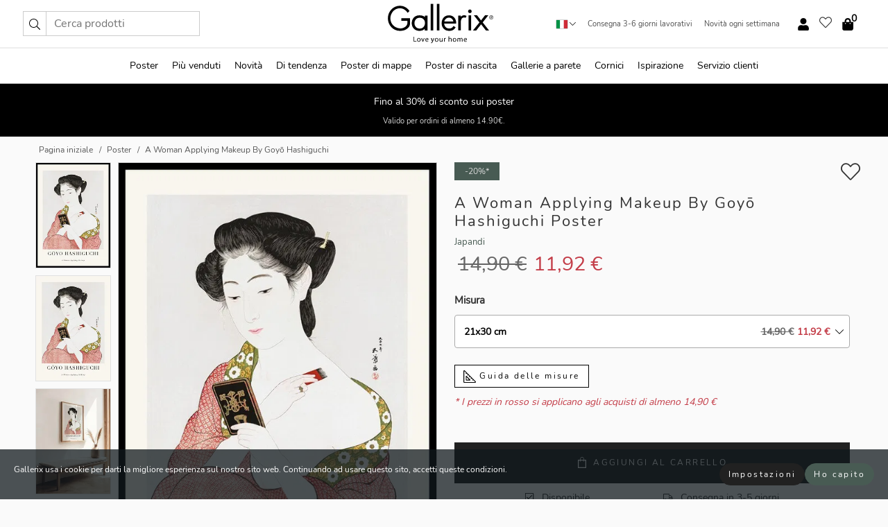

--- FILE ---
content_type: text/html; charset=UTF-8
request_url: https://gallerix.it/poster-stampe/5725-a-woman-applying-makeup-by-goyo-hashiguchi
body_size: 20829
content:
<!DOCTYPE html>
<html lang="it-IT">

<head><script>(function(w,i,g){w[g]=w[g]||[];if(typeof w[g].push=='function')w[g].push(i)})
(window,'GTM-NKPLNM7','google_tags_first_party');</script><script>(function(w,d,s,l){w[l]=w[l]||[];(function(){w[l].push(arguments);})('set', 'developer_id.dYzg1YT', true);
		w[l].push({'gtm.start':new Date().getTime(),event:'gtm.js'});var f=d.getElementsByTagName(s)[0],
		j=d.createElement(s);j.async=true;j.src='/62sa/';
		f.parentNode.insertBefore(j,f);
		})(window,document,'script','dataLayer');</script>
  <title>
    A Woman Applying Makeup By Goyō Hashiguchi Poster | Japandi | Gallerix.it  </title>
  <meta name="description" content="Poster A Woman Applying Makeup By Goyō Hashiguchi. Una donna con i capelli raccolti indossa un tradizionale kimono giapponese nei toni del rosso e del..." />
  <link rel="preload" href="/node_modules/photoswipe/dist/photoswipe.css?v=5.3.3" as="style"
    onload="this.onload=null;this.rel='stylesheet'">
  <!-- <link rel="preload" href="/node_modules/photoswipe/dist/default-skin/default-skin.css" as="style" onload="this.onload=null;this.rel='stylesheet'"> -->

  <meta property="og:title" content="A Woman Applying Makeup By Goyō Hashiguchi">
  <meta property="og:description"
    content="Una donna con i capelli raccolti indossa un tradizionale kimono giapponese nei toni del rosso e del verde, mentre si trucca con cura con un pennello davanti a uno specchio. Linee sottili e colori tenui creano un'espressione calma in quest'opera di Goyō Hashiguchi. Il poster dona un'atmosfera classica e serena alla vostra casa.">
  <meta property="og:type" content="product">
  <meta property="og:url" content="https://gallerix.it/poster-stampe/5725-a-woman-applying-makeup-by-goyo-hashiguchi">
  <meta property="og:site_name" content="Gallerix.it">
  <meta property="product:retailer_item_id" content="5725">
  <meta property="product:availability" content="instock">

  <link rel="alternate" hreflang="sv-se" href="https://gallerix.se/poster/5725-a-woman-applying-makeup-by-goyo-hashiguchi"><link rel="alternate" hreflang="de-de" href="https://gallerix.de/poster/5725-a-woman-applying-makeup-by-goyo-hashiguchi"><link rel="alternate" hreflang="da-dk" href="https://gallerix-home.dk/plakat/5725-a-woman-applying-makeup-by-goyo-hashiguchi"><link rel="alternate" hreflang="en-gb" href="https://gallerix.co.uk/poster/5725-a-woman-applying-makeup-by-goyo-hashiguchi"><link rel="alternate" hreflang="fi-fi" href="https://gallerix.fi/juliste/5725-a-woman-applying-makeup-by-goyo-hashiguchi"><link rel="alternate" hreflang="nl-nl" href="https://gallerix.nl/poster/5725-a-woman-applying-makeup-by-goyo-hashiguchi"><link rel="alternate" hreflang="de-at" href="https://gallerix.at/poster/5725-a-woman-applying-makeup-by-goyo-hashiguchi"><link rel="alternate" hreflang="pl-pl" href="https://gallerix.pl/plakat/5725-a-woman-applying-makeup-by-goyo-hashiguchi"><link rel="alternate" hreflang="fr-fr" href="https://gallerix.fr/affiche/5725-a-woman-applying-makeup-by-goyo-hashiguchi"><link rel="alternate" hreflang="es-es" href="https://gallerix.es/poster/5725-a-woman-applying-makeup-by-goyo-hashiguchi"><link rel="alternate" hreflang="cs-cz" href="https://gallerix.cz/plakat/5725-a-woman-applying-makeup-by-goyo-hashiguchi"><link rel="alternate" hreflang="it-it" href="https://gallerix.it/poster-stampe/5725-a-woman-applying-makeup-by-goyo-hashiguchi"><link rel="alternate" hreflang="en-ie" href="https://gallerix.ie/poster/5725-a-woman-applying-makeup-by-goyo-hashiguchi"><link rel="alternate" hreflang="nl-be" href="https://gallerix.be/poster/5725-a-woman-applying-makeup-by-goyo-hashiguchi"><link rel="alternate" hreflang="hu-hu" href="https://gallerix.hu/poszter/5725-a-woman-applying-makeup-by-goyo-hashiguchi"><link rel="alternate" hreflang="sk-sk" href="https://gallerix.sk/plagat/5725-a-woman-applying-makeup-by-goyo-hashiguchi"><link rel="alternate" hreflang="de-ch" href="https://gallerix.ch/poster/5725-a-woman-applying-makeup-by-goyo-hashiguchi"><link rel="alternate" hreflang="pt-pt" href="https://gallerix.pt/poster/5725-a-woman-applying-makeup-by-goyo-hashiguchi"><link rel="alternate" hreflang="fr-lu" href="https://gallerix.lu/affiche/5725-a-woman-applying-makeup-by-goyo-hashiguchi"><link rel="alternate" hreflang="nb-no" href="https://gallerix-home.no/plakat/5725-a-woman-applying-makeup-by-goyo-hashiguchi"><link rel="alternate" hreflang="et-ee" href="https://gallerix.ee/poster/5725-a-woman-applying-makeup-by-goyo-hashiguchi"><link rel="alternate" hreflang="lv-lv" href="https://gallerix.lv/plakats/5725-a-woman-applying-makeup-by-goyo-hashiguchi"><link rel="alternate" hreflang="lt-lt" href="https://gallerix.lt/plakatas/5725-a-woman-applying-makeup-by-goyo-hashiguchi"><link rel="alternate" hreflang="ro-ro" href="https://gallerix.ro/poster/5725-a-woman-applying-makeup-by-goyo-hashiguchi">
  <!-- PRECONNECTS -->

<!-- <link href="https://www.googletagmanager.com" rel="preconnect">
<link href="https://googleads.g.doubleclick.net" rel="preconnect">
<link href="https://www.google-analytics.com" rel="preconnect"> -->

<!-- <link href="//www.googletagmanager.com" rel="dns-prefetch">
<link href="//googleads.g.doubleclick.net" rel="dns-prefetch">
<link href="//www.google-analytics.com" rel="dns-prefetch"> -->


<!-- <link href="https://connect.facebook.net" rel="preconnect">
<link href="//connect.facebook.net" rel="dns-prefetch"> -->
<!-- <link href="https://bat.bing.com" rel="preconnect"> -->
<!-- <link href="//bat.bing.com" rel="dns-prefetch"> -->
<!-- <link href="https://e.clarity.ms" rel="preconnect"> -->
<!-- <link href="//e.clarity.ms" rel="dns-prefetch"> -->
<!-- <link href="https://s.pinimg.com" rel="preconnect"> -->
<!-- <link href="//s.pinimg.com" rel="dns-prefetch"> -->

<!-- FONTS -->
<link rel="preload" href="/fonts/Nunito_Sans/NunitoSans-400-latin.woff2" as="font" type="font/woff2" crossorigin>
<link rel="preload" href="/fonts/Nunito_Sans/NunitoSans-400-latin-ext.woff2" as="font" type="font/woff2" crossorigin>
<link rel="preload" href="/fonts/Montserrat/Montserrat-300-latin.woff2" as="font" type="font/woff2" crossorigin>
<link rel="preload" href="/fonts/Montserrat/Montserrat-300-latin-ext.woff2" as="font" type="font/woff2" crossorigin>
<!-- <link rel="preconnect" href="https://fonts.googleapis.com">
<link rel="preconnect" href="https://fonts.gstatic.com" crossorigin>
<link href="https://fonts.googleapis.com/css2?family=Montserrat:wght@300;500&family=Nunito+Sans&display=swap" rel="stylesheet"> -->

<link rel="preload" href="/lib/fontawesome/webfonts/fa-solid-900.woff2" as="font" type="font/woff2" crossorigin>
<link rel="preload" href="/lib/fontawesome/webfonts/fa-light-300.woff2" as="font" type="font/woff2" crossorigin>
<link rel="preload" href="/lib/fontawesome/webfonts/fa-regular-400.woff2" as="font" type="font/woff2" crossorigin>
<!-- <link rel="preload" href="/lib/fontawesome/webfonts/fa-brands-400.woff2" as="font" type="font/woff2" crossorigin> -->


<meta http-equiv="Content-Type" content="text/html; charset=utf-8" />
<meta http-equiv="Content-Language" content="it" />
<meta name="viewport" content="width=device-width, initial-scale=1">
<!-- <meta name="robots" content="INDEX,FOLLOW"/> -->

<link rel="stylesheet" href="/dist/css/bootstrap-grid.min.css" />


<style>
  @font-face{font-family:Montserrat;font-style:normal;font-weight:300;font-display:swap;src:local("Montserrat"),url(/fonts/Montserrat/Montserrat-300-latin-ext.woff2) format("woff2");unicode-range:U+0100-024F,U+0259,U+1E00-1EFF,U+2020,U+20A0-20AB,U+20AD-20CF,U+2113,U+2C60-2C7F,U+A720-A7FF}@font-face{font-family:Montserrat;font-style:normal;font-weight:300;font-display:swap;src:local("Montserrat"),url(/fonts/Montserrat/Montserrat-300-latin.woff2) format("woff2");unicode-range:U+0000-00FF,U+0131,U+0152-0153,U+02BB-02BC,U+02C6,U+02DA,U+02DC,U+2000-206F,U+2074,U+20AC,U+2122,U+2191,U+2193,U+2212,U+2215,U+FEFF,U+FFFD}@font-face{font-family:Montserrat;font-style:normal;font-weight:500;font-display:swap;src:local("Montserrat"),url(/fonts/Montserrat/Montserrat-500.woff2) format("woff2");unicode-range:U+0100-024F,U+0259,U+1E00-1EFF,U+2020,U+20A0-20AB,U+20AD-20CF,U+2113,U+2C60-2C7F,U+A720-A7FF}@font-face{font-family:Montserrat;font-style:normal;font-weight:500;font-display:swap;src:local("Montserrat"),url(/fonts/Montserrat/Montserrat-500.woff2) format("woff2");unicode-range:U+0000-00FF,U+0131,U+0152-0153,U+02BB-02BC,U+02C6,U+02DA,U+02DC,U+2000-206F,U+2074,U+20AC,U+2122,U+2191,U+2193,U+2212,U+2215,U+FEFF,U+FFFD}@font-face{font-family:"Nunito Sans";font-style:normal;font-weight:400;font-display:swap;src:local("Nunito Sans"),url(/fonts/Nunito_Sans/NunitoSans-400-latin-ext.woff2) format("woff2");unicode-range:U+0100-024F,U+0259,U+1E00-1EFF,U+2020,U+20A0-20AB,U+20AD-20CF,U+2113,U+2C60-2C7F,U+A720-A7FF}@font-face{font-family:"Nunito Sans";font-style:normal;font-weight:400;font-display:swap;src:local("Nunito Sans"),url(/fonts/Nunito_Sans/NunitoSans-400-latin.woff2) format("woff2");unicode-range:U+0000-00FF,U+0131,U+0152-0153,U+02BB-02BC,U+02C6,U+02DA,U+02DC,U+2000-206F,U+2074,U+20AC,U+2122,U+2191,U+2193,U+2212,U+2215,U+FEFF,U+FFFD}</style>
<style>
  :root{--orange:coral;--red:#cd1f26;--gallerixGreen:#475b52;--gallerixLightGreen:#a5b3a7;--header-font-family:Montserrat,sans-serif;--text-font-family:"Nunito Sans",sans-serif}*,:after,:before{-moz-box-sizing:border-box;-webkit-box-sizing:border-box;box-sizing:border-box}html{-ms-text-size-adjust:100%;-webkit-text-size-adjust:100%;-webkit-font-smoothing:antialiased}body{margin:0;color:#333;background:#fafafa;font-family:var(--text-font-family);font-size:14px}svg:not(:root){overflow:hidden}a{color:var(--gallerixGreen);text-decoration:none;background-color:transparent}.icon{display:inline-block;width:1em;height:1em;stroke-width:0;stroke:currentColor;fill:currentColor;pointer-events:none;line-height:1}.btn{position:relative;display:inline-block;outline:0;z-index:1;padding:.5em 1em;border-radius:0;font-size:12px;text-align:center;letter-spacing:.2em;font-family:var(--text-font-family);font-weight:400;text-decoration:none;cursor:pointer}.btn--big{text-transform:uppercase;padding:1.6em 2.4em}.btn--round{border-radius:18px;font-family:var(--text-font-family);padding:5px 15px}.topbar__left,.topbar__right{height:100%;display:flex;align-items:center}.topbar__right{justify-content:flex-end}.topbar-mobile-menu{display:flex;align-items:center;gap:.8em}@media only screen and (min-width:768px){.topbar-mobile-menu{display:none}}#hamburger-nav-icon{width:25px;height:20px;position:relative;margin:14px auto 10px 10px;-webkit-transform:rotate(0);-moz-transform:rotate(0);-o-transform:rotate(0);transform:rotate(0);-webkit-transition:.5s ease-in-out;-moz-transition:.5s ease-in-out;-o-transition:.5s ease-in-out;transition:.5s ease-in-out;cursor:pointer;z-index:1001}#hamburger-nav-icon span{display:block;position:absolute;height:1px;width:100%;background:#222;border-radius:1px;opacity:1;left:0;-webkit-transform:rotate(0);-moz-transform:rotate(0);-o-transform:rotate(0);transform:rotate(0);-webkit-transition:.25s ease-in-out;-moz-transition:.25s ease-in-out;-o-transition:.25s ease-in-out;transition:.25s ease-in-out}.hover-menu{position:relative;text-align:center;display:flex;align-items:center;float:right;padding:0;margin:0;height:100%}.hover-button{padding:0 8px;position:relative;z-index:10;display:block;width:100%;height:100%;cursor:pointer;-webkit-backface-visibility:hidden;backface-visibility:hidden;color:#000}.hover-panel{overflow:auto;position:fixed;width:480px;max-width:90%;height:auto;min-height:100%;top:0;bottom:0;padding:0;text-align:left;background:#fff;z-index:1266;-webkit-overflow-scrolling:touch;transition:all .6s cubic-bezier(.2,1,.3,1);color:#333}.hover-panel-right{right:-480px;border-left:1px solid #333}.items-in-cart{position:absolute;right:2px;top:-8px;font-weight:700;font-family:var(--text-font-family)}.site-menu{padding:0;list-style:none;width:100%;margin:0}.site-menu>li{display:inline-block;color:#000}.site-menu a{color:#000}.site-menu a:hover{text-decoration:none}.site-menu>li>a{margin:0 8px;line-height:50px;display:block}.site-menu .main-sub-container{background:#fff;position:absolute;left:0;top:51px;z-index:75;width:100%;text-align:left;background:#fefefe;display:none;color:#000;padding-bottom:15px;border-top:2px solid #ccc;border-bottom:2px solid #ccc;box-shadow:inset 0 10px 22px -23px rgba(0,0,0,.75)}.site-menu .main-sub-container.show{display:block}.main-sub-container .sub-container-wrapper{display:flex;flex-direction:column;justify-content:space-around}.site-menu .main-sub-container>div{padding:0 20px}.site-menu .main-sub-container .top-horizontal{display:flex;padding:20px;margin-bottom:20px;border-bottom:1px solid #ccc}.site-menu .main-sub-container .bottom-horizontal{display:flex}.site-menu .top-horizontal a{font-weight:700;margin-right:20px}.site-menu a:hover{color:#999}.site-menu>li:before{position:absolute;bottom:0;content:" ";border-right:7px solid transparent;border-bottom:7px solid #ccc;border-left:7px solid transparent;transform:translateX(-50%);width:0;height:0;opacity:0}.site-menu>li:hover:before{opacity:.9}.site-menu .main-sub-container ul{list-style:none;padding:0;padding:0 25px;border-left:1px solid #ccc}.site-menu .main-sub-container ul:first-child{border-left:none}.site-menu .main-sub-container ul.extend-prev-ul{padding-top:40px;border-left:none}.site-menu .main-sub-container ul .sub-heading{font-weight:700;padding:10px 0}.topbar .web-logo img{height:76px}.country-selector__overlay{position:fixed;top:0;bottom:0;left:0;right:0;z-index:10;display:none;background:0 0}.country-selector .icon--chevron-up{font-size:.6rem;transform:rotate(180deg)}.flag-icon{width:16px;height:12px;box-shadow:0 0 1px #000}.country-list{opacity:0;position:absolute;z-index:-1;top:100%;right:0}.camp-mark{display:inline-block;padding:4px 15px;background-color:var(--gallerixGreen);background-position:initial;background-repeat:initial;background:var(--gallerixGreen);color:#ddd;font-size:11px;text-transform:uppercase}.camp-mark.product-page{margin-bottom:20px;margin-right:10px;font-size:12px}.header-search{border:1px solid #d9d9d9;display:flex;align-items:center}.header-search__btn{background:0 0;border:0;font-size:1rem;padding:0 .5em}.header-search__input{background:0 0;border:0;font-size:1rem;padding:.3em .7em;border-left:1px solid #d9d9d9;outline:transparent}.input-group{position:relative;display:-ms-flexbox;display:flex;-ms-flex-wrap:wrap;flex-wrap:wrap;-ms-flex-align:stretch;align-items:stretch;width:100%}.label-inv-term{position:absolute;left:-9999px}.gallery-search-input-group .input-group-prepend{background-color:#fff;font-size:16px}.gallery-search-input-group .form-control,.gallery-search-input-group .input-group-prepend{border-color:#ccc;border-radius:1px;font-size:16px}.input-group-prepend{margin-right:-1px}.input-group-append,.input-group-prepend{display:-ms-flexbox;display:flex}.input-group>.input-group-append:last-child>.btn:not(:last-child):not(.dropdown-toggle),.input-group>.input-group-append:last-child>.input-group-text:not(:last-child),.input-group>.input-group-append:not(:last-child)>.btn,.input-group>.input-group-append:not(:last-child)>.input-group-text,.input-group>.input-group-prepend>.btn,.input-group>.input-group-prepend>.input-group-text{border-top-right-radius:0;border-bottom-right-radius:0}.gallery-search-input-group .input-group-prepend,.gallery-search-input-group .input-group-text{background-color:#fff;font-size:12px}.input-group-text{display:-ms-flexbox;display:flex;-ms-flex-align:center;align-items:center;padding:.375rem .75rem;margin-bottom:0;font-size:1rem;font-weight:400;line-height:1.5;color:#495057;text-align:center;white-space:nowrap;background-color:#e9ecef;border:1px solid #ced4da;border-radius:.25rem}.form-control{display:block;width:100%;height:calc(1.5em + .75rem + 2px);padding:.375rem .75rem;font-size:1rem;font-weight:400;line-height:1.5;color:#495057;background-color:#fff;background-clip:padding-box;border:1px solid #ced4da;border-radius:.25rem;transition:border-color .15s ease-in-out,box-shadow .15s ease-in-out}.input-group>.custom-file,.input-group>.custom-select,.input-group>.form-control,.input-group>.form-control-plaintext{position:relative;-ms-flex:1 1 auto;flex:1 1 auto;width:1%;min-width:0;margin-bottom:0}.float-left{float:left}@media (max-width:992px){.navbar-left,.navbar-right{display:none}.navbar{position:absolute;left:-1000px}.site-menu .top-horizontal a{margin-bottom:8px}.topbar{top:0;left:0;height:45px;width:100%;z-index:1205;background:#fff;border-bottom:1px solid #ccc;text-align:center}.topbar.row{margin:0}.topbar .web-logo img{height:32px;text-align:center}.site-menu{position:fixed;width:480px;max-width:90%;height:auto;min-height:100%;top:45px;bottom:0;padding:0 0 45px 0;text-align:left;background:#fff;z-index:1011;overflow-y:scroll;-webkit-overflow-scrolling:touch;transition:all .6s cubic-bezier(.2,1,.3,1);color:#333;left:-480px;border-right:1px solid #333}.site-menu.panel-active{left:-16px}.site-menu>li{display:block;padding-left:16px;position:relative;border-bottom:1px solid #eee}.site-menu li a{display:block}.site-menu li .main-sub-container{transition:all linear .2s;display:none}.site-menu>li.active .main-sub-container{display:block}.site-menu .main-sub-container .bottom-horizontal,.site-menu .main-sub-container .top-horizontal{flex-direction:column;padding:11px 0 11px 10px;margin-bottom:7px}.site-menu .main-sub-container ul{min-height:0}.site-menu .main-sub-container ul.extend-prev-ul{padding-top:0}.site-menu li .main-sub-container+i{position:absolute;right:13px;top:18px;transition:all linear .2s}.site-menu li.active .main-sub-container+i{transform:rotate(180deg)}.site-menu .main-sub-container{border:none;position:relative;padding:3px 0;top:0;left:0}.site-menu>li:before{display:none}.site-menu .main-sub-container ul{border-left:none;padding:0 0 0 7px;margin-left:3px;float:none}.search-form{width:100%;position:absolute;top:-100px;left:0;background:#fff}.search-form.active{top:45px;border-bottom:1px solid #eee;padding:13px 10px}n-sub-container ul li{padding:5px 0}.site-menu>li .navbar-text{width:100%;display:block;padding:0}}.top-menu-icon{font-size:18px}@media (min-width:768px){header .navbar-right ul{opacity:1}}.heading{letter-spacing:.2em;text-transform:uppercase;font-weight:300;font-family:var(--header-font-family)}.line-header,h2.header{position:relative;color:#303030;font-size:16px;margin:50px 0 30px;width:100%}.line-header:before,h2.header:before{content:"";display:block;border-top:solid 1px #c1c1c1;width:100%;height:1px;position:absolute;top:50%;z-index:1}.line-header span,h2.header span{background:#fafafa;padding:0 20px;position:relative;z-index:5}.text-center{text-align:center!important}.jumbo{width:100%;height:25vh;align-items:center;justify-content:center;display:flex;position:relative}@media only screen and (min-width:576px){.jumbo{height:45vh}}@media only screen and (min-width:768px){.jumbo{height:calc(100vh - 172px)}}.jumbo--fs{height:calc(100vh - 172px)}.jumbo--fs .jumbo__shield{display:flex!important}.jumbo__img{position:absolute;width:100%;height:100%;object-fit:cover;top:0;right:0;bottom:0;left:0;z-index:-1}.jumbo__shield{flex-direction:column;color:#fff;text-align:center;padding:25px;background:rgba(0,0,0,.3);display:none}@media only screen and (min-width:768px){.jumbo__shield{padding:100px;display:flex!important}}.jumbo__shield .heading,.jumbo__shield p{margin-bottom:15px}@media only screen and (min-width:768px){.jumbo__shield{padding:100px}}.jumbo small{font-size:.95rem;font-weight:400}@media only screen and (min-width:768px){.jumbo small{font-size:.75rem}}.jumbo__title{font-size:1.2rem;font-weight:400}@media only screen and (min-width:768px){.jumbo__title{font-size:1.8rem;font-weight:300}}.jumbo__btn{margin-top:1em}.usp-banner{background:#fff;text-align:center;color:#4d4d4d;font-size:.7rem}.usp-banner--mobile{display:block;border-bottom:1px solid #eee}@media only screen and (min-width:992px){.usp-banner--mobile{display:none}}.usp-banner--desktop{display:none}@media only screen and (min-width:992px){.usp-banner--desktop{display:block;margin-right:1em}}.usp-banner>ul{display:inline-block;margin:0;padding:0}.usp-banner>ul>li{display:inline-block;padding:0 7px;line-height:35px}.info-banner{text-align:center;width:100%;z-index:72}.info-banner__item{width:100%;z-index:0;font-size:1rem;display:none;z-index:1;line-height:28px;padding:10px 0}@media only screen and (min-width:768px){.info-banner__item{line-height:31px}}.info-banner__item--active{display:block!important}.campaign-marks{display:flex;justify-content:center;margin-bottom:5px}.gallery-list,.product-item{position:relative;padding:0 1px;font-size:11px;margin:10px 0;padding:0 6px;display:flex;flex-direction:column}@media only screen and (min-width:768px){.product-item{padding:0 2%}}.product-item__details{margin-top:auto;display:flex;justify-content:space-between;text-align:center;position:relative}.product-item__details .list-info{flex:1 1 auto;max-width:100%}@media (min-width:768px){.product-item__details .list-fav{position:absolute;right:2px;top:0}}.product-item__img{margin-bottom:10px;position:relative;padding-bottom:140.1%;height:0}.product-item__img img{border:1px solid #ccc;max-width:100%;width:100%;height:auto;position:absolute;top:0;right:0;bottom:0;left:0;margin:auto}.product-item__img img.crossfadebottom{position:absolute;opacity:0;transition:all .3s ease-in}.product-item__title{color:#333;font-size:.9rem;margin:0;line-height:1.5rem;overflow:hidden;text-overflow:ellipsis;white-space:nowrap}.star-rating-holder{display:flex}.star-rating-holder .star{width:26px;height:26px;margin-right:1px;color:#000;display:flex;align-items:center}.star-rating-holder .star-small{padding:3px 3px;font-size:18px}.star-rating-holder .star-medium{padding:3px 5px;font-size:25px}.star-rating-holder .star-large{padding:8px 15px;font-size:25px}.container,.container-fluid,.container-lg,.container-md,.container-sm,.container-xl{width:100%;padding-right:15px;padding-left:15px;margin-right:auto;margin-left:auto}.d-flex{display:flex}.fa,.fab,.fad,.fal,.far,.fas{-moz-osx-font-smoothing:grayscale;-webkit-font-smoothing:antialiased;display:inline-block;font-style:normal;font-variant:normal;text-rendering:auto;line-height:1}.fa,.fas{font-family:'Font Awesome 5 Pro';font-weight:900}.fal{font-family:'Font Awesome 5 Pro';font-weight:300}.fab{font-family:'Font Awesome 5 Brands';font-weight:400}.fa-fw{text-align:center;width:1.25em}.slider{position:relative;margin-left:-15px;margin-right:-15px}@media only screen and (min-width:768px){.slider{margin-left:0;margin-right:0}}.slider__frame{overflow:hidden}.slider__wrapper{overflow-x:scroll;padding-left:15px;margin-left:0;margin-right:0}@media only screen and (min-width:768px){.slider__wrapper{padding-left:15px;margin-left:-15px;margin-right:-15px}}.slider__wrapper::-webkit-scrollbar{display:none}.slider__list{display:flex;list-style-type:none;margin:0;padding:0;position:relative}.slider__item{width:47%;padding:0 15px 0 0!important;flex-shrink:0}@media only screen and (min-width:768px){.slider__item{width:16.6666666667%}}.slider__btn{display:none;position:absolute;top:50%;transform:translateY(-50%);z-index:1;font-size:25px;background:0 0;border:0}@media only screen and (min-width:768px){.slider__btn{display:flex}}.slider__btn--prev{left:0;transform:rotate(-90deg)}@media only screen and (min-width:1300px){.slider__btn--prev{left:-75px}}.slider__btn--next{right:0;transform:rotate(90deg)}@media only screen and (min-width:1300px){.slider__btn--next{right:-75px}}.breadcrumbs{margin:10px 0 15px;padding:0}.breadcrumbs a{color:#565656}.breadcrumbs>li{color:#565656;display:inline-block;font-size:12px}.breadcrumbs>li:first-child:before{content:"";margin:0}.breadcrumbs>li:before{font-family:var(--text-font-family);content:"/";margin:0 5px}</style>


  <link rel="canonical" href="https://gallerix.it/poster-stampe/5725-a-woman-applying-makeup-by-goyo-hashiguchi" />

<link rel="icon" type="image/png" href="https://gallerix.it/img/favicon.png?1" />
<link rel="apple-touch-icon" href="https://gallerix.it/img/favicon.png?1"/>
<link rel="icon" type="image/svg+xml" href="https://gallerix.it/img/favicon.svg?1" />
<link rel="preload" href="/vendor/twbs/bootstrap/dist/css/bootstrap.min.css" as="style" onload="this.onload=null;this.rel='stylesheet'">
<noscript><link rel="stylesheet" href="/vendor/twbs/bootstrap/dist/css/bootstrap.min.css"></noscript>

<!-- <link rel="stylesheet" href="/lib/fontawesome/css/all.min.css" /> -->



<link rel="preload" href="/lib/fontawesome/css/bare.min.css?rel=1766144796396" as="style" onload="this.onload=null;this.rel='stylesheet'">
<noscript><link rel="stylesheet" href="/lib/fontawesome/css/bare.min.css?rel=1766144796396"></noscript>


<link rel="stylesheet" href="/dist/css/style.min.css?rel=1766144796396" />


<script>
const siteSettings = {
  locale: "it_IT",
  currencyCode: "EUR",
  countryCode: "it",
  languageCode: "it",
  clerkKey: "2715qSz5l6sfTlrxV2xUSWnHgk3vATa8",
  vatPercentage: 22.00,
  siteUrl: "https://gallerix.it",
};

const visitor = {
  uniqid: "oAZaXJJEXYkZWprJtPKG5X7R9",
};

const locale = "it_IT";
</script>

<script>
window.dataLayer = window.dataLayer || [];
</script>

<script>
  function gtag(){
    window.dataLayer.push(arguments);
  }
</script>

<!-- Google Tag Manager -->
<script>
(function(w,d,s,l,i){w[l]=w[l]||[];w[l].push({'gtm.start':
new Date().getTime(),event:'gtm.js'});var f=d.getElementsByTagName(s)[0],
j=d.createElement(s),dl=l!='dataLayer'?'&l='+l:'';j.async=true;j.src=
'https://www.googletagmanager.com/gtm.js?id='+i+dl;f.parentNode.insertBefore(j,f);
})(window,document,'script','dataLayer','GTM-NKPLNM7');
</script>
<!-- End Google Tag Manager -->


<!-- Facebook Pixel Code
<script>
    !function(f,b,e,v,n,t,s){if(f.fbq)return;n=f.fbq=function(){n.callMethod?
    n.callMethod.apply(n,arguments):n.queue.push(arguments)};if(!f._fbq)f._fbq=n;
    n.push=n;n.loaded=!0;n.version='2.0';n.queue=[];t=b.createElement(e);t.async=!0;
    t.src=v;s=b.getElementsByTagName(e)[0];s.parentNode.insertBefore(t,s)}(window,
    document,'script','https://connect.facebook.net/en_US/fbevents.js');
    fbq('init', '337926019941974'); // Insert your pixel ID here.
    fbq('track', 'PageView');
</script>
<noscript><img height="1" width="1" style="display:none" src="https://www.facebook.com/tr?id=337926019941974&ev=PageView&noscript=1"/></noscript>
DO NOT MODIFY -->
<!-- End Facebook Pixel Code -->

<!-- Pinterest Tag -->
<!-- <script>
!function(e){if(!window.pintrk){window.pintrk = function () {
window.pintrk.queue.push(Array.prototype.slice.call(arguments))};var
  n=window.pintrk;n.queue=[],n.version="3.0";var
  t=document.createElement("script");t.async=!0,t.src=e;var
  r=document.getElementsByTagName("script")[0];
  r.parentNode.insertBefore(t,r)}}("https://s.pinimg.com/ct/core.js");
pintrk('load', '');
pintrk('page');
</script>
<noscript>
<img height="1" width="1" style="display:none;" alt=""
  src="https://ct.pinterest.com/v3/?event=init&tid=&pd[em]=<hashed_email_address>&noscript=1" />
</noscript> -->
<!-- end Pinterest Tag -->

<!-- Bing tag --><!--
<script>
  (function(w,d,t,r,u)
  {
    var f,n,i;
    w[u]=w[u]||[],f=function()
    {
      var o={ti:"137005617"};
      o.q=w[u],w[u]=new UET(o),w[u].push("pageLoad")
    },
    n=d.createElement(t),n.src=r,n.async=1,n.onload=n.onreadystatechange=function()
    {
      var s=this.readyState;
      s&&s!=="loaded"&&s!=="complete"||(f(),n.onload=n.onreadystatechange=null)
    },
    i=d.getElementsByTagName(t)[0],i.parentNode.insertBefore(n,i)
  })
  (window,document,"script","//bat.bing.com/bat.js","uetq");
</script>-->
<!-- End Bing tag -->

<!-- Start of Clerk.io E-commerce Personalisation tool - www.clerk.io -->
<script type="text/javascript">
    (function(w,d){
    var e=d.createElement('script');e.type='text/javascript';e.async=true;
    e.src=(d.location.protocol=='https:'?'https':'http')+'://cdn.clerk.io/clerk.js';
    var s=d.getElementsByTagName('script')[0];s.parentNode.insertBefore(e,s);
    w.__clerk_q=w.__clerk_q||[];w.Clerk=w.Clerk||function(){w.__clerk_q.push(arguments)};
    })(window,document);

    Clerk('config', {
      key: '2715qSz5l6sfTlrxV2xUSWnHgk3vATa8',
      visitor: 'oAZaXJJEXYkZWprJtPKG5X7R9',
      debug: {
        enable: false,
        level: 'log'
      }
    });
</script>
<!-- End of Clerk.io E-commerce Personalisation tool - www.clerk.io -->
  <style>
    .favourite-flap{background:#fff;position:fixed;bottom:110px;right:-7px;color:#333;border:1px solid #eee;border-right:none;padding:7px 12px 7px 7px;border-radius:10px 0 0 10px;z-index:500;transition:all .2s ease}.main-product-image img{width:100%}.product-images{padding:0 0 35px 0;display:flex}.main-product-image a{position:relative;display:block;padding-bottom:calc(800 / 571 * 100%)}.main-product-image img{position:absolute;top:0;left:0;width:100%}.main-product-image{order:2;width:80%;padding:0 10px}.product-thumbs{order:1;width:20%;margin-top:0;overflow:hidden;list-style:none;padding:0 0 0 10px}.product-thumbs img{width:100%;border:1px solid #e1e1e1}.product-thumb{min-height:30px;transition:opacity .15s ease-in;width:100%;margin-bottom:10px}.product-thumb:last-child{margin-bottom:0}.product-thumb--portrait img{aspect-ratio:50/70}.product-thumb--landscape img{aspect-ratio:70/50}@media (max-width:767px){.product-images{padding:0 0 20px}.main-product-image{width:80%}.product-thumbs{order:2;width:20%;margin-top:0;padding:0 8px}.product-thumb{width:100%;margin-bottom:10px}.product-thumb:last-child{margin-bottom:0}}.gallery-product-title{font-size:22px;margin-top:0;letter-spacing:2px;font-weight:300}.product-option-img>li:first-child{margin-left:0}.product-option-img>li{float:left;margin:10px;cursor:pointer}.product-option-img span{font-size:12px;display:block;padding-top:5px}.product-option-img img{padding:2px;border:1px solid #fff}.view-frames{width:100%}.product-option__header,.product-options h4{font-weight:700;font-size:15px;margin:20px 0 10px}#btn-add-cart+ul{list-style:none;display:flex;margin:0;padding:0;width:100%;justify-content:space-evenly}#btn-add-cart+ul li{margin:10px 5px}.gallery-price{color:#333;font-weight:300;font-size:40px}  </style>
  <script>
    const productData = {
      id: '5725',
      name: `A Woman Applying Makeup By Goyō Hashiguchi`,
      category: 'poster'
    };
  </script>
</head>

<body itemscope itemtype="http://schema.org/ItemPage">
  <!-- Google Tag Manager (noscript) -->
<noscript><iframe src="https://www.googletagmanager.com/ns.html?id=GTM-NKPLNM7" height="0" width="0" style="display:none;visibility:hidden"></iframe></noscript>
<!-- End Google Tag Manager (noscript) -->
 
<meta itemprop="url" content="https://gallerix.it/poster-stampe/5725-a-woman-applying-makeup-by-goyo-hashiguchi" />
<header class="navigation ">
  <!-- search dialog -->
  <div class="search-dialog container">
    <section class="search-dialog__body">
      <ul class="search-results" id="clerk-results"></ul>
      <div class="fs-dialog-search-area__no-items flex-center" style="display:none">
        <p>La tua ricerca non ha prodotto risultati.</p>
        <div class="btn btn-outline--white btn--big fs-dialog-search-area__close">Chiudi</div>
      </div>
      <br />
      <br />
      <div class="flex-center">
        <a href="/search" class="btn btn--black btn--big fs-dialog-search-area__btn" style="display:none;">Tutti i risultati</a>
      </div>
    </section>
  </div>
	<div class="topbar brand-area">
		<div class="topbar-left topbar__left">
			<div class="mobile-menu-btn topbar-mobile-menu">
				<div class="topbar-mobile-menu__btn" id="menu-btn">
					<div id="hamburger-nav-icon">
						<span></span>
						<span></span>
						<span></span>
						<span></span>
					</div>
				</div>
				<div class="topbar-mobile-menu__search open-search">
					<img src="/img/svg-icons/search.svg?47" fetchpriority="high" class="icon icon--search " />				</div>
			</div>

			<div class="search-form">
				<form class="w-70" method="get" action="/search" itemscope itemprop="potentialAction" itemtype="http://schema.org/SearchAction">
					<meta itemprop="target" content="https://gallerix.it/search/?s={s}">
					
                    <div class="header-search">
            <div class="header-search__item">
              <button class="header-search__btn" role="button" aria-label="Cerca prodotti"><img src="/img/svg-icons/search.svg?47" fetchpriority="high" class="icon icon--search " /></button>
            </div>
            <input type="text" name="s" class="header-search__item header-search__input" placeholder="Cerca prodotti" value="" id="search_inp" itemprop="query-input" autocomplete="off" />
          </div>
          				</form>
			</div>
			
		</div>
		<div class="topbar-center  topbar__center">
			
			<a class="web-logo" href="https://gallerix.it" style="z-index:1;">
				<picture>
					<source srcset="/img/logo_black.svg" media="(max-width:992px)" />
					<img alt="Gallerix logo" src="/img/gallerix_logo_slogan.svg" width="152" height="76" />
				</picture>

			</a>
		</div>
		<div class="topbar-right topbar__right">
		<div class="usp-banner usp-banner--desktop">
			<ul>
				<li>	
					<div class="country-selector">
						
						<svg class="flag-icon"><use xlink:href="/img/flags.svg?23#it" /></svg>
						<img src="/img/svg-icons/chevron-up.svg?47" fetchpriority="high" class="icon icon--chevron-up " />						
						<div class="country-selector__overlay"></div>
						<ul class="country-list">
						<li class="country-list__item"><a href="https://gallerix.be"><svg class="flag-icon"><use xlink:href="/img/flags.svg?23#be" /></svg> België</a></li><li class="country-list__item"><a href="https://gallerix.cz"><svg class="flag-icon"><use xlink:href="/img/flags.svg?23#cz" /></svg> Česká republika</a></li><li class="country-list__item"><a href="https://gallerix-home.dk"><svg class="flag-icon"><use xlink:href="/img/flags.svg?23#dk" /></svg> Danmark</a></li><li class="country-list__item"><a href="https://gallerix.de"><svg class="flag-icon"><use xlink:href="/img/flags.svg?23#de" /></svg> Deutschland</a></li><li class="country-list__item"><a href="https://gallerix.ee"><svg class="flag-icon"><use xlink:href="/img/flags.svg?23#ee" /></svg> Eesti</a></li><li class="country-list__item"><a href="https://gallerix.es"><svg class="flag-icon"><use xlink:href="/img/flags.svg?23#es" /></svg> España</a></li><li class="country-list__item"><a href="https://gallerix.fr"><svg class="flag-icon"><use xlink:href="/img/flags.svg?23#fr" /></svg> France</a></li><li class="country-list__item"><a href="https://gallerix.ie"><svg class="flag-icon"><use xlink:href="/img/flags.svg?23#ie" /></svg> Ireland</a></li><li class="country-list__item"><a href="https://gallerix.it"><svg class="flag-icon"><use xlink:href="/img/flags.svg?23#it" /></svg> Italia</a></li><li class="country-list__item"><a href="https://gallerix.lv"><svg class="flag-icon"><use xlink:href="/img/flags.svg?23#lv" /></svg> Latvija</a></li><li class="country-list__item"><a href="https://gallerix.lt"><svg class="flag-icon"><use xlink:href="/img/flags.svg?23#lt" /></svg> Lietuva</a></li><li class="country-list__item"><a href="https://gallerix.lu"><svg class="flag-icon"><use xlink:href="/img/flags.svg?23#lu" /></svg> Luxembourg</a></li><li class="country-list__item"><a href="https://gallerix.hu"><svg class="flag-icon"><use xlink:href="/img/flags.svg?23#hu" /></svg> Magyarország</a></li><li class="country-list__item"><a href="https://gallerix.nl"><svg class="flag-icon"><use xlink:href="/img/flags.svg?23#nl" /></svg> Nederland</a></li><li class="country-list__item"><a href="https://gallerix-home.no"><svg class="flag-icon"><use xlink:href="/img/flags.svg?23#no" /></svg> Norge</a></li><li class="country-list__item"><a href="https://gallerix.pl"><svg class="flag-icon"><use xlink:href="/img/flags.svg?23#pl" /></svg> Polska</a></li><li class="country-list__item"><a href="https://gallerix.pt"><svg class="flag-icon"><use xlink:href="/img/flags.svg?23#pt" /></svg> Portugal</a></li><li class="country-list__item"><a href="https://gallerix.ro"><svg class="flag-icon"><use xlink:href="/img/flags.svg?23#ro" /></svg> România</a></li><li class="country-list__item"><a href="https://gallerix.ch"><svg class="flag-icon"><use xlink:href="/img/flags.svg?23#ch" /></svg> Schweiz</a></li><li class="country-list__item"><a href="https://gallerix.sk"><svg class="flag-icon"><use xlink:href="/img/flags.svg?23#sk" /></svg> Slovensko</a></li><li class="country-list__item"><a href="https://gallerix.fi"><svg class="flag-icon"><use xlink:href="/img/flags.svg?23#fi" /></svg> Suomi</a></li><li class="country-list__item"><a href="https://gallerix.se"><svg class="flag-icon"><use xlink:href="/img/flags.svg?23#se" /></svg> Sverige</a></li><li class="country-list__item"><a href="https://gallerix.co.uk"><svg class="flag-icon"><use xlink:href="/img/flags.svg?23#gb" /></svg> United Kingdom</a></li><li class="country-list__item"><a href="https://gallerix.at"><svg class="flag-icon"><use xlink:href="/img/flags.svg?23#at" /></svg> Österreich</a></li>						</ul>
					</div>
				</li>
				<li>Consegna 3-6 giorni lavorativi</li>
				<li>Novità ogni settimana</li>
			</ul>
		</div>
			<ul class="hover-menu">
				<li>
											<div class="hover-button login">
							<img src="/img/svg-icons/solid-user.svg?47" fetchpriority="high" class="icon icon--solid-user top-menu-icon" />						</div>
									</li>
				<li>
					<div class="hover-panel-trigger">
						<div class="hover-button favourite-icon">
							<i class="fal fa-fw fa-heart header-fav top-menu-icon"></i>
						</div>
						<div class="hover-panel hover-panel-right slide-in-fav">
							<div class="minicart-wrapper">
								<div class="minicart-header">
									<span class="cart-close"><i class="fal fa-fw fa-times"></i></span>
									<h4>I miei preferiti</h4>
									<div></div>
								</div>
								<div class="minicart-body scrollbar">
									<ul class="minicart-items">
										
									</ul>
								</div>
								
								<div class="minicart-footer">
									<div id="fav-share-btn">
										<button class="btn btn--green share-favourite w-100">Mostra la lista dei preferiti</button>
									</div>
									<div id="fav-share-link" class="text-center" style="display:none;">
										<div><strong>Vai ai tuoi preferiti</strong></div>
										<a href=""></a>
									</div>
								</div>
							</div>
						</div>
					</div>
				</li>
				<li>
					<div class="hover-panel-trigger">
						<div class="hover-button header-cart-btn">
							<img src="/img/svg-icons/shopping-bag.svg?47" fetchpriority="high" class="icon icon--shopping-bag top-menu-icon " />							<span class="items-in-cart">0</span>
						</div>
						<div class="hover-panel hover-panel-right slide-in-cart">
							<div class="minicart-wrapper">
								<div class="minicart-header">
									<span class="cart-close"><i class="fal fa-fw fa-times"></i></span>
									<h4>Carrello</h4>
									<div></div>
								</div>
								<div class="minicart-body scrollbar">
									<ul class="minicart-items">
										
									</ul>
								</div>
								
								<div class="minicart-footer">
									<div class="minicart-total-discount" style="display:none">
										<div>Risparmi</div>
										<div class="minicart-discount-amount">0,00 €</div>
									</div>
									<div class="minicart-total-summary">
										<div>Totale</div>
										<div class="minicart-total-sum">0,00 €</div>
									</div>
									
									<a href="https://gallerix.it/checkout" class="btn btn--big btn--green w-100">Cassa</a>
									
								</div>
							</div>
						</div>
					</div>
				</li>
			</ul>
		</div>
	</div>

	<div class="navbar">
		<div class="navbar-left">
		</div>
		<div class="navbar-center">
		
			<ul class="site-menu">
				<li>
					<a href="https://gallerix.it/poster" class="menu-item">Poster</a>
					<div class="main-sub-container">
						<div class="top-horizontal">
							<a href="https://gallerix.it/poster-di-nascita/">Poster di nascita</a>
							<a href="https://gallerix.it/mappa/">Poster di mappe</a>
							<a href="https://gallerix.it/poster">Tutti i poster</a>
						</div>
						<div class="bottom-horizontal">
							<ul class="d-md-none d-xl-block">
								<li class="sub-heading"><a href="https://gallerix.it/poster">Liste top</a></li>
								<li><a href="https://gallerix.it/poster/popular" data-value="">Più venduti</a></li>
								<li><a href="https://gallerix.it/poster/news" data-value="">Novità</a></li>
								<li><a href="https://gallerix.it/poster/trending" data-value="">Di tendenza</a></li>
							</ul>
							<ul>
								<li class="sub-heading"><a href="https://gallerix.it/poster">Categorie</a></li>
								<li><a href="https://gallerix.it/poster">Tutte le categorie</a></li>
								<li><a href="https://gallerix.it/poster/97-acquerello">Acquerello</a></li><li><a href="https://gallerix.it/poster/21-animali">Animali</a></li><li><a href="https://gallerix.it/poster/45-arte-famosa">Arte Famosa</a></li><li><a href="https://gallerix.it/poster/49-artisti-famosi">Artisti famosi</a></li><li><a href="https://gallerix.it/poster/1-astratti">Astratti</a></li><li><a href="https://gallerix.it/poster/2-bambini">Bambini</a></li><li><a href="https://gallerix.it/poster/34-bianco-e-nero">Bianco e nero</a></li><li><a href="https://gallerix.it/poster/3-botanica">Botanica</a></li><li><a href="https://gallerix.it/poster/163-cani">Cani</a></li><li><a href="https://gallerix.it/poster/30-citta-e-architettura">Città e Architettura</a></li></ul><ul class="extend-prev-ul"><li><a href="https://gallerix.it/poster/116-concettuale-e-surreale">Concettuale e Surreale</a></li><li><a href="https://gallerix.it/poster/38-cucina">Cucina</a></li><li><a href="https://gallerix.it/poster/156-dipinti-ad-olio">Dipinti ad olio</a></li><li><a href="https://gallerix.it/poster/165-festivita">Festività</a></li><li><a href="https://gallerix.it/poster/24-fotografia">Fotografia</a></li><li><a href="https://gallerix.it/poster/27-fotografica-iconica">Fotografica iconica</a></li><li><a href="https://gallerix.it/poster/162-gatti">Gatti</a></li><li><a href="https://gallerix.it/poster/26-grafica">Grafica</a></li><li><a href="https://gallerix.it/poster/166-halloween">Halloween</a></li><li><a href="https://gallerix.it/poster/59-japandi">Japandi</a></li><li><a href="https://gallerix.it/poster/95-line-art">Line art</a></li></ul><ul class="extend-prev-ul"><li><a href="https://gallerix.it/poster/23-moda">Moda</a></li><li><a href="https://gallerix.it/poster/96-motori-e-veicoli">Motori e Veicoli</a></li><li><a href="https://gallerix.it/poster/41-natale">Natale</a></li><li><a href="https://gallerix.it/poster/29-natura">Natura</a></li><li><a href="https://gallerix.it/poster/167-pasqua">Pasqua</a></li><li><a href="https://gallerix.it/poster/109-schizzi-dellarena">Schizzi dell'arena</a></li><li><a href="https://gallerix.it/poster/58-sport-e-allenamento">Sport e Allenamento</a></li><li><a href="https://gallerix.it/poster/31-testo-e-citazione">Testo e Citazione</a></li><li><a href="https://gallerix.it/poster/37-vintage">Vintage</a></li>							</ul>
							<ul>
								<li class="sub-heading">Artisti</li>
                                <li>
                  <a href="https://gallerix.it/poster/45-arte-famosa">Tutti gli artisti</a>
                </li>
                <li><a href="https://gallerix.it/poster/50-august-strindberg">August Strindberg</a></li><li><a href="https://gallerix.it/poster/42-bauhaus">Bauhaus</a></li><li><a href="https://gallerix.it/poster/44-claude-monet">Claude Monet</a></li><li><a href="https://gallerix.it/poster/47-gustav-klimt">Gustav Klimt</a></li><li><a href="https://gallerix.it/poster/46-hilma-af-klint">Hilma af Klint</a></li><li><a href="https://gallerix.it/poster/51-john-bauer">John Bauer</a></li><li><a href="https://gallerix.it/poster/39-pablo-picasso">Pablo Picasso</a></li><li><a href="https://gallerix.it/poster/79-sanna-wieslander">Sanna Wieslander</a></li><li><a href="https://gallerix.it/poster/55-vincent-van-gogh">Vincent van Gogh</a></li><li><a href="https://gallerix.it/poster/43-william-morris">William Morris</a></li>							</ul>
              
              							<ul>
								<li class="sub-heading">Le stagioni</li>
                <li><a href="https://gallerix.it/poster/52-autunno">Autunno</a></li><li><a href="https://gallerix.it/poster/54-estate">Estate</a></li><li><a href="https://gallerix.it/poster/48-inverno">Inverno</a></li><li><a href="https://gallerix.it/poster/53-primavera">Primavera</a></li>							</ul>
              <ul>
								<li class="sub-heading">Collezioni essenziali</li>

                <li><a href="https://gallerix.it/poster/172-collezione-di-non-violence">Collezione di Non-Violence</a></li>							</ul>
						</div>
					</div>
					<i class="fas fa-fw fa-angle-down d-block d-md-none"></i>
				</li>
				<li>
					<a href="https://gallerix.it/poster/popular" class="menu-item">Più venduti</a>
				</li>
				<li>
					<a href="https://gallerix.it/poster/news" class="menu-item">Novità</a>
				</li>
				<li>
					<a href="https://gallerix.it/poster/trending" class="menu-item">Di tendenza</a>
				</li>
				<li>
					<a href="https://gallerix.it/mappa/" class="menu-item">Poster di mappe</a>
				</li>
				<li>
					<a href="https://gallerix.it/poster-di-nascita/" class="menu-item">Poster di nascita</a>
				</li>
        <li>
					<a href="https://gallerix.it/galleria-a-parete" class="menu-item">Gallerie a parete</a>
				</li>
				<li>
					<a href="https://gallerix.it/cornici" class="menu-item">Cornici</a>
					<div class="main-sub-container">
						<div class="bottom-horizontal">
							<ul>
								<li class="sub-heading"><a href="https://gallerix.it/cornici">Dimensione</a></li>
								<li><a href="https://gallerix.it/cornici">Tutte le dimensioni</a></li>
								<li><a href="https://gallerix.it/cornici/size-21x30">21x30 cm</a></li><li><a href="https://gallerix.it/cornici/size-30x40">30x40 cm</a></li><li><a href="https://gallerix.it/cornici/size-50x70">50x70 cm</a></li><li><a href="https://gallerix.it/cornici/size-70x100">70x100 cm</a></li><li><a href="https://gallerix.it/cornici/size-100x140">100x140 cm</a></li>							</ul>
              <ul>
								<li class="sub-heading"><a href="https://gallerix.it/cornici">Materiale</a></li>
								<li><a href="https://gallerix.it/cornici/cornici-in-legno">Legna</a></li><li><a href="https://gallerix.it/cornici/conici-in-metallo">Metallo</a></li>							</ul>
              <ul>
								<li class="sub-heading"><a href="https://gallerix.it/cornici">Colore</a></li>
								<li><a href="https://gallerix.it/cornici/cornici-nere">Nero</a></li><li><a href="https://gallerix.it/cornici/cornici-bianche">Bianco</a></li><li><a href="https://gallerix.it/cornici/cornici-color-rame">Rame</a></li><li><a href="https://gallerix.it/cornici/cornici-argentate">Argento</a></li><li><a href="https://gallerix.it/cornici/cornici-dorate">Oro</a></li><li><a href="https://gallerix.it/cornici/cornici-in-rovere">Rovere</a></li><li><a href="https://gallerix.it/cornici/cornici-in-noce">Marrone</a></li><li><a href="https://gallerix.it/cornici/cornici-rosso">Rosso</a></li><li><a href="https://gallerix.it/cornici/cornici-gialle">Giallo</a></li><li><a href="https://gallerix.it/cornici/cornici-blu">Blu</a></li><li><a href="https://gallerix.it/cornici/cornici-verdi">Verde</a></li>							</ul>
							<ul>
								<li class="sub-heading"><a href="https://gallerix.it/accessori">Accessori</a></li>
																<li><a href="https://gallerix.it/accessori/2190-ganci-per-quadri-2pc">Gancio per quadri</a></li>
							</ul>
						</div>

					</div>
					<i class="fas fa-fw fa-angle-down d-block d-md-none"></i>
				</li>
				
				<!-- <li>
					<a href="https://gallerix.it/fotokollage" class="menu-item">Poster di collage</a>
				</li> -->
				<li>
					<a href="https://gallerix.it/blog" class="menu-item">Ispirazione</a>
					<div class="main-sub-container">
						<div class="top-horizontal">
							<a href="https://gallerix.it/community">Instafeed</a>
							<a href="https://gallerix.it/blog">Blog</a>
						</div>
					</div>
					<i class="fas fa-fw fa-angle-down d-block d-md-none"></i>
				</li>	
				<li>
					<a href="https://gallerix.it/customer-service" class="menu-item">Servizio clienti</a>
					<div class="main-sub-container">
						<div class="top-horizontal">
							<a href="https://gallerix.it/customer-service">Contatti</a>
							<a href="https://gallerix.it/faq">Domande frequenti</a>
							<a href="https://gallerix.it/refunds">Segnala danno / Reclamo</a>
                              <a href="https://gallerix.it/register">Diventare membro</a>
                <a href="https://gallerix.it/register-business">Cliente aziendale</a>
              							<a href="https://gallerix.it/gift-card">Carte Regalo</a>

						</div>
					</div>
					<i class="fas fa-fw fa-angle-down d-block d-md-none"></i>
				</li>
							</ul>
		</div>
		<div class="navbar-right">

		</div>
		<!-- earlier placement  -->
	</div>
</header>
<div class="header-ghost"></div>

<div class="usp-banner usp-banner--mobile">
	<ul>
		<li>Consegna 3-6 giorni lavorativi</li>
		<li>Novità ogni settimana</li>
		
		<li>
			<div class="country-selector">
						
				<svg class="flag-icon"><use xlink:href="/img/flags.svg?23#it" /></svg>
				<i class="fal fa-fw fa-angle-down"></i>
				
				<div class="country-selector__overlay"></div>
				<ul class="country-list">
				<li class="country-list__item"><a href="https://gallerix.be"><svg class="flag-icon"><use xlink:href="/img/flags.svg?23#be" /></svg> België</a></li><li class="country-list__item"><a href="https://gallerix.cz"><svg class="flag-icon"><use xlink:href="/img/flags.svg?23#cz" /></svg> Česká republika</a></li><li class="country-list__item"><a href="https://gallerix-home.dk"><svg class="flag-icon"><use xlink:href="/img/flags.svg?23#dk" /></svg> Danmark</a></li><li class="country-list__item"><a href="https://gallerix.de"><svg class="flag-icon"><use xlink:href="/img/flags.svg?23#de" /></svg> Deutschland</a></li><li class="country-list__item"><a href="https://gallerix.ee"><svg class="flag-icon"><use xlink:href="/img/flags.svg?23#ee" /></svg> Eesti</a></li><li class="country-list__item"><a href="https://gallerix.es"><svg class="flag-icon"><use xlink:href="/img/flags.svg?23#es" /></svg> España</a></li><li class="country-list__item"><a href="https://gallerix.fr"><svg class="flag-icon"><use xlink:href="/img/flags.svg?23#fr" /></svg> France</a></li><li class="country-list__item"><a href="https://gallerix.ie"><svg class="flag-icon"><use xlink:href="/img/flags.svg?23#ie" /></svg> Ireland</a></li><li class="country-list__item"><a href="https://gallerix.it"><svg class="flag-icon"><use xlink:href="/img/flags.svg?23#it" /></svg> Italia</a></li><li class="country-list__item"><a href="https://gallerix.lv"><svg class="flag-icon"><use xlink:href="/img/flags.svg?23#lv" /></svg> Latvija</a></li><li class="country-list__item"><a href="https://gallerix.lt"><svg class="flag-icon"><use xlink:href="/img/flags.svg?23#lt" /></svg> Lietuva</a></li><li class="country-list__item"><a href="https://gallerix.lu"><svg class="flag-icon"><use xlink:href="/img/flags.svg?23#lu" /></svg> Luxembourg</a></li><li class="country-list__item"><a href="https://gallerix.hu"><svg class="flag-icon"><use xlink:href="/img/flags.svg?23#hu" /></svg> Magyarország</a></li><li class="country-list__item"><a href="https://gallerix.nl"><svg class="flag-icon"><use xlink:href="/img/flags.svg?23#nl" /></svg> Nederland</a></li><li class="country-list__item"><a href="https://gallerix-home.no"><svg class="flag-icon"><use xlink:href="/img/flags.svg?23#no" /></svg> Norge</a></li><li class="country-list__item"><a href="https://gallerix.pl"><svg class="flag-icon"><use xlink:href="/img/flags.svg?23#pl" /></svg> Polska</a></li><li class="country-list__item"><a href="https://gallerix.pt"><svg class="flag-icon"><use xlink:href="/img/flags.svg?23#pt" /></svg> Portugal</a></li><li class="country-list__item"><a href="https://gallerix.ro"><svg class="flag-icon"><use xlink:href="/img/flags.svg?23#ro" /></svg> România</a></li><li class="country-list__item"><a href="https://gallerix.ch"><svg class="flag-icon"><use xlink:href="/img/flags.svg?23#ch" /></svg> Schweiz</a></li><li class="country-list__item"><a href="https://gallerix.sk"><svg class="flag-icon"><use xlink:href="/img/flags.svg?23#sk" /></svg> Slovensko</a></li><li class="country-list__item"><a href="https://gallerix.fi"><svg class="flag-icon"><use xlink:href="/img/flags.svg?23#fi" /></svg> Suomi</a></li><li class="country-list__item"><a href="https://gallerix.se"><svg class="flag-icon"><use xlink:href="/img/flags.svg?23#se" /></svg> Sverige</a></li><li class="country-list__item"><a href="https://gallerix.co.uk"><svg class="flag-icon"><use xlink:href="/img/flags.svg?23#gb" /></svg> United Kingdom</a></li><li class="country-list__item"><a href="https://gallerix.at"><svg class="flag-icon"><use xlink:href="/img/flags.svg?23#at" /></svg> Österreich</a></li>				</ul>
			</div>
		</li>
		
	</ul>
</div>


<div class="info-banner " data-interval="5000">
	
			<div class="info-banner__item info-banner__item--active"   style="background:#000000; color:#ffffff;">
        Fino al 30% di sconto sui poster
        <div class="info-banner__subtext">Valido per ordini di almeno 14.90€.</div>
      </div></div> <!-- .info-banner -->

<div class="body-overlay"></div>

	<!--<div class="on-site-msg">
		<i class="fal fa-fw fa-times msg-close"></i>
		<p class="title">
					</p>
		<p class="description">
					</p>
		<a href="/register" class="btn btn--big btn-outline--white"></a>
	</div>

	<div class="on-site-msg-btn-wrapper">
		<div class="on-site-msg-btn-hide"><i class="fal fa-fw fa-times msg-btn-close"></i></div>
		<div class="on-site-msg-btn">
					</div>
	</div>-->
  <div class="container py-2">
    
	<ul class="breadcrumbs" itemscope itemprop="breadcrumb" itemtype="https://schema.org/BreadcrumbList">
		
		<li itemprop="itemListElement" itemscope itemtype="https://schema.org/ListItem">
			<a href="/" itemprop="item"><span itemprop="name">Pagina iniziale</span></a>
			<meta itemprop="position" content="1" />
		</li>
		
		<li itemprop="itemListElement" itemscope itemtype="https://schema.org/ListItem">
			<a href="/poster" itemprop="item"><span itemprop="name">Poster</span></a>
			<meta itemprop="position" content="2" />
		</li>
		
		<li itemprop="itemListElement" itemscope itemtype="https://schema.org/ListItem">
			<span itemprop="name">A Woman Applying Makeup By Goyō Hashiguchi</span>
			<meta itemprop="position" content="3" />
		</li>
		
	</ul>  </div>
  <div class="container">
        <input type="hidden" name="gallery-id" value="5725" />
    <div class="row">
      <div class="col-12 col-md-6 product-images">
        
        <div class="product-carousel">
          <div class="product-carousel__overflow">
            <ul class="product-carousel__list">
              
          <li class="product-carousel__item">
            <div class="product-item__img">
              <a href="https://img.gallerix.com/product/5725_50751.jpg?width=1080&height=1080&mode=fit&enlarge=true" class="phsw-pop-product" data-pswp-width="571" data-pswp-height="800">
                <img 
            sizes="100%" 
            srcset="https://img.gallerix.com/product/5725_50751.jpg?width=16&mode=max 16w, https://img.gallerix.com/product/5725_50751.jpg?width=32&mode=max 32w, https://img.gallerix.com/product/5725_50751.jpg?width=64&mode=max 64w, https://img.gallerix.com/product/5725_50751.jpg?width=112&mode=max 112w, https://img.gallerix.com/product/5725_50751.jpg?width=176&mode=max 176w, https://img.gallerix.com/product/5725_50751.jpg?width=256&mode=max 256w, https://img.gallerix.com/product/5725_50751.jpg?width=352&mode=max 352w, https://img.gallerix.com/product/5725_50751.jpg?width=464&mode=max 464w, https://img.gallerix.com/product/5725_50751.jpg?width=592&mode=max 592w, https://img.gallerix.com/product/5725_50751.jpg?width=736&mode=max 736w, https://img.gallerix.com/product/5725_50751.jpg?width=896&mode=max 896w"
            src="https://img.gallerix.com/product/5725_50751.jpg?width=896&mode=max 896w" class="img-fluid" alt="Donna giapponese in kimono che si trucca, Goyō Hashiguchi-12" width="5" height="7"
            fetchpriority="high"
          />
              </a>
            </div>
          </li>
          <li class="product-carousel__item">
            <div class="product-item__img">
              <a href="https://img.gallerix.com/product/5725_50752.jpg?width=1080&height=1080&mode=fit&enlarge=true" class="phsw-pop-product" data-pswp-width="571" data-pswp-height="800">
                <img 
            sizes="100%" 
            srcset="https://img.gallerix.com/product/5725_50752.jpg?width=16&mode=max 16w, https://img.gallerix.com/product/5725_50752.jpg?width=32&mode=max 32w, https://img.gallerix.com/product/5725_50752.jpg?width=64&mode=max 64w, https://img.gallerix.com/product/5725_50752.jpg?width=112&mode=max 112w, https://img.gallerix.com/product/5725_50752.jpg?width=176&mode=max 176w, https://img.gallerix.com/product/5725_50752.jpg?width=256&mode=max 256w, https://img.gallerix.com/product/5725_50752.jpg?width=352&mode=max 352w, https://img.gallerix.com/product/5725_50752.jpg?width=464&mode=max 464w, https://img.gallerix.com/product/5725_50752.jpg?width=592&mode=max 592w, https://img.gallerix.com/product/5725_50752.jpg?width=736&mode=max 736w, https://img.gallerix.com/product/5725_50752.jpg?width=896&mode=max 896w"
            src="https://img.gallerix.com/product/5725_50752.jpg?width=896&mode=max 896w" class="img-fluid" alt="Donna giapponese in kimono che si trucca, Goyō Hashiguchi-12" width="5" height="7"
            fetchpriority="high"
          />
              </a>
            </div>
          </li>
          <li class="product-carousel__item">
            <div class="product-item__img">
              <a href="https://img.gallerix.com/product/5725_45245.jpg?width=1080&height=1080&mode=fit&enlarge=true" class="phsw-pop-product" data-pswp-width="571" data-pswp-height="800">
                <img 
            sizes="100%" 
            srcset="https://img.gallerix.com/product/5725_45245.jpg?width=16&mode=max 16w, https://img.gallerix.com/product/5725_45245.jpg?width=32&mode=max 32w, https://img.gallerix.com/product/5725_45245.jpg?width=64&mode=max 64w, https://img.gallerix.com/product/5725_45245.jpg?width=112&mode=max 112w, https://img.gallerix.com/product/5725_45245.jpg?width=176&mode=max 176w, https://img.gallerix.com/product/5725_45245.jpg?width=256&mode=max 256w, https://img.gallerix.com/product/5725_45245.jpg?width=352&mode=max 352w, https://img.gallerix.com/product/5725_45245.jpg?width=464&mode=max 464w, https://img.gallerix.com/product/5725_45245.jpg?width=592&mode=max 592w, https://img.gallerix.com/product/5725_45245.jpg?width=736&mode=max 736w, https://img.gallerix.com/product/5725_45245.jpg?width=896&mode=max 896w"
            src="https://img.gallerix.com/product/5725_45245.jpg?width=896&mode=max 896w" class="img-fluid" alt="Donna giapponese in kimono che si trucca, Goyō Hashiguchi-12" width="5" height="7"
            fetchpriority="high"
          />
              </a>
            </div>
          </li>
          <li class="product-carousel__item">
            <div class="product-item__img">
              <a href="https://img.gallerix.com/product/5725_71868.jpg?width=1080&height=1080&mode=fit&enlarge=true" class="phsw-pop-product" data-pswp-width="1873" data-pswp-height="2624">
                <img 
            sizes="100%" 
            srcset="https://img.gallerix.com/product/5725_71868.jpg?width=16&mode=max 16w, https://img.gallerix.com/product/5725_71868.jpg?width=32&mode=max 32w, https://img.gallerix.com/product/5725_71868.jpg?width=64&mode=max 64w, https://img.gallerix.com/product/5725_71868.jpg?width=112&mode=max 112w, https://img.gallerix.com/product/5725_71868.jpg?width=176&mode=max 176w, https://img.gallerix.com/product/5725_71868.jpg?width=256&mode=max 256w, https://img.gallerix.com/product/5725_71868.jpg?width=352&mode=max 352w, https://img.gallerix.com/product/5725_71868.jpg?width=464&mode=max 464w, https://img.gallerix.com/product/5725_71868.jpg?width=592&mode=max 592w, https://img.gallerix.com/product/5725_71868.jpg?width=736&mode=max 736w, https://img.gallerix.com/product/5725_71868.jpg?width=896&mode=max 896w"
            src="https://img.gallerix.com/product/5725_71868.jpg?width=896&mode=max 896w" class="img-fluid" alt="Donna giapponese in kimono che si trucca, Goyō Hashiguchi-12" width="5" height="7"
            fetchpriority="high"
          />
              </a>
            </div>
          </li>            </ul>
          </div>
        </div>
        <ul class="product-thumbs">
          <li class="product-thumbs__item product-thumbs__item--portrait" data-version="bleed" data-uri="https://img.gallerix.com/product/5725_50751.jpg?width=1080&height=1080&mode=fit&enlarge=true" data-size="571x800" style="">
            <img src="https://img.gallerix.com/product/5725_50751.jpg?width=200&mode=max" loading="lazy" class="img-fluid" alt="Donna giapponese in kimono che si trucca, Goyō Hashiguchi-0"  />
          </li><li class="product-thumbs__item product-thumbs__item--portrait" data-version="bleed" data-uri="https://img.gallerix.com/product/5725_50752.jpg?width=1080&height=1080&mode=fit&enlarge=true" data-size="571x800" style="">
            <img src="https://img.gallerix.com/product/5725_50752.jpg?width=200&mode=max" loading="lazy" class="img-fluid" alt="Donna giapponese in kimono che si trucca, Goyō Hashiguchi-1"  />
          </li><li class="product-thumbs__item product-thumbs__item--portrait" data-version="other" data-uri="https://img.gallerix.com/product/5725_45245.jpg?width=1080&height=1080&mode=fit&enlarge=true" data-size="571x800" style="">
            <img src="https://img.gallerix.com/product/5725_45245.jpg?width=200&mode=max" loading="lazy" class="img-fluid" alt="Donna giapponese in kimono che si trucca, Goyō Hashiguchi-2"  />
          </li><li class="product-thumbs__item product-thumbs__item--portrait" data-version="other" data-uri="https://img.gallerix.com/product/5725_71868.jpg?width=1080&height=1080&mode=fit&enlarge=true" data-size="1873x2624" style="">
            <img src="https://img.gallerix.com/product/5725_71868.jpg?width=200&mode=max" loading="lazy" class="img-fluid" alt="Donna giapponese in kimono che si trucca, Goyō Hashiguchi-3"  />
          </li>        </ul>

      </div>
      <div class="col-12 col-md-6 product-options">
        <div class="favourite-flap d-block d-md-none add-fav" data-id="5725">
          <i class="fal fa-heart fa-lg fa-fw"></i>
        </div>
        <span class="favourite-icon add-fav d-none d-md-inline-block" data-id="5725"
          style="width:28px;height:28px;">
          <i class="fal fa-heart fa-2x"></i>
        </span>
        <form name="gallery-product">
          <div class="camp-mark product-page">-20%*</div>          <h1 class="gallery-product-title">A Woman Applying Makeup By Goyō Hashiguchi Poster</h1>
          <div class="gallery-product-type">
            <a href="https://gallerix.it/poster/59-japandi">Japandi</a>          </div>


          
          <div class="row">
            <div class="col-md-12">

              <input type="radio" name="edge-print" value="bleed" style="position:absolute;left:-10000px;" checked /><input type="radio" name="passepartout-color" value="1" data-color="#fff" style="position:absolute;left:-10000px;" checked />              <span class="product-item__price product-item__price--big" id="product-price">
                <span class="price price--old">14,90 €</span><span class="price price--sale">11,92 €</span>              </span>
              <div class="product-size">
                <div class="product-option__header">Misura</div>
                <!-- <select class="form-control gallery-select" name="size">
                <option value="21x30">21x30</option><option value="30x40">30x40</option><option value="50x70">50x70</option><option value="70x100">70x100</option><option value="100x140">100x140</option>              </select> -->


                <div class="ga-select ga-select-size">
                  <div class="ga-select__overlay"></div>
                  <div class="ga-select__holder">
                    <div class="ga-select__text">
                      
                <span class="ga-select__title">21x30 cm </span>
                <span class="ga-select__price price--old">14,90 €</span><span class="ga-select__price price--sale">11,92 €</span>                    </div>
                    <span class="ga-select__marker"><img src="/img/svg-icons/chevron-up.svg?47" fetchpriority="high" class="icon icon--chevron-up " /></span>
                  </div>
                  <ul class="ga-select-dropdown">
                    
                <li class="ga-select-dropdown__item ">
                  <label class="ga-select-dropdown__label">
                    <div class="ga-select__text">
                      
                <span class="ga-select__title">21x30 cm </span>
                <span class="ga-select__price price--old">14,90 €</span><span class="ga-select__price price--sale">11,92 €</span>
                    </div>
                    <input type="radio" name="size" value="21x30" class="ga-select-dropdown__input" data-price="11.92" checked autocomplete="off">
                  </label>
                </li>
                <li class="ga-select-dropdown__item ">
                  <label class="ga-select-dropdown__label">
                    <div class="ga-select__text">
                      
                <span class="ga-select__title">30x40 cm </span>
                <span class="ga-select__price price--old">24,90 €</span><span class="ga-select__price price--sale">19,92 €</span>
                    </div>
                    <input type="radio" name="size" value="30x40" class="ga-select-dropdown__input" data-price="19.92"  autocomplete="off">
                  </label>
                </li>
                <li class="ga-select-dropdown__item ">
                  <label class="ga-select-dropdown__label">
                    <div class="ga-select__text">
                      
                <span class="ga-select__title">50x70 cm </span>
                <span class="ga-select__price price--old">34,90 €</span><span class="ga-select__price price--sale">27,92 €</span>
                    </div>
                    <input type="radio" name="size" value="50x70" class="ga-select-dropdown__input" data-price="27.92"  autocomplete="off">
                  </label>
                </li>
                <li class="ga-select-dropdown__item ">
                  <label class="ga-select-dropdown__label">
                    <div class="ga-select__text">
                      
                <span class="ga-select__title">70x100 cm </span>
                <span class="ga-select__price price--old">54,90 €</span><span class="ga-select__price price--sale">43,92 €</span>
                    </div>
                    <input type="radio" name="size" value="70x100" class="ga-select-dropdown__input" data-price="43.92"  autocomplete="off">
                  </label>
                </li>
                <li class="ga-select-dropdown__item ">
                  <label class="ga-select-dropdown__label">
                    <div class="ga-select__text">
                      
                <span class="ga-select__title">100x140 cm </span>
                <span class="ga-select__price price--old">119,90 €</span><span class="ga-select__price price--sale">95,92 €</span>
                    </div>
                    <input type="radio" name="size" value="100x140" class="ga-select-dropdown__input" data-price="95.92"  autocomplete="off">
                  </label>
                </li>                  </ul>
                </div>

              </div>
              <a class="btn btn-outline--white mt-4" href="/img/guides/poster-formats.jpg" class="link__size-guide"
                id="open-size-guide-size" data-pswp-height="800" data-pswp-width="571">
                <img src="/img/svg-icons/ruler.svg?47" fetchpriority="high" class="icon icon--ruler icon--big" /> Guida delle misure              </a>
              

              <div style="font-style:italic;margin-top:10px;color: #c33c47;">* I prezzi in rosso si applicano agli acquisti di almeno 14,90 €</div>

                            </select>

              <input name="ex" type="hidden" value="1" />
              
              <div class="my-5">
                <button class="btn btn--black btn--big w-100" id="btn-add-cart" >
                  <img src="/img/svg-icons/shopping-bag-light.svg?47" fetchpriority="high" class="icon icon--shopping-bag-light btn__icon icon--invert" />Aggiungi al carrello                </button>
                <ul class="delivery-bullets">
                  <li class="delivery-bullets__item">
                    <img src="/img/svg-icons/check-square.svg?47" fetchpriority="high" class="icon icon--check-square delivery-bullets__icon color--green" />                    Disponibile                  </li>
                  <li class="delivery-bullets__item">
                    <img src="/img/svg-icons/truck.svg?47" fetchpriority="high" class="icon icon--truck delivery-bullets__icon" />                    Consegna in 3-5 giorni                  </li>
                </ul>
              </div>

              
              <div class="painter-info">
                <div class="painter-image">
                  <img src="https://img.gallerix.com/cms/painter/119.jpg?width=100&mode=max&mask=ellipse&compress=true&format=auto" loading="lazy" class="painter-image__img" />
                </div>
                <div class="painter-content">
                  <div class="painter-content__name">Chi era Goyō Hashiguchi?</div>
                  <div class="painter-content__story"><p><strong>Goyō Hashiguchi</strong> (1880-1921) è stato un artista giapponese il cui lavoro segna un importante ponte tra il tradizionale ukiyo-e giapponese e il moderno movimento shin-hanga dell'inizio del XX secolo. Era noto per la sua estetica raffinata e la capacità di combinare temi classici con una sensibilità moderna.</p></div>
                </div>
              </div>
              <div class="product-additional">
                <h2 class="collapse-header active">
                  Descrizione prodotto                  <img src="/img/svg-icons/chevron-up.svg?47" fetchpriority="high" class="icon icon--chevron-up collapse-marker" />                </h2>
                <div class="collapse-content" style="display:block;">
                  <p>Una donna con i capelli raccolti indossa un tradizionale kimono giapponese nei toni del rosso e del verde, mentre si trucca con cura con un pennello davanti a uno specchio. Linee sottili e colori tenui creano un'espressione calma in quest'opera di Goyō Hashiguchi. Il poster dona un'atmosfera classica e serena alla vostra casa.</p>                  <p>Stampiamo i nostri poster su carta semi opaca da 200 grammi della più alta qualità dalla fabbrica francese Clairefontaine. La carta è certificata FSC e la nostra produzione è certificata con marchio ecologico per garantire la sostenibilità della produzione.</p><p>Cornice non inclusa. Le cornici sono vendute separatamente.</p>                </div>
                <div class="collapse-header">
                  Informazioni consegna                  <img src="/img/svg-icons/chevron-up.svg?47" fetchpriority="high" class="icon icon--chevron-up collapse-marker" />                </div>
                <div class="collapse-content" style="display:none;">
                  <p>La spedizione standard è di 3-6 giorni lavorativi. Si prega di notare che la spedizione può durare più a lungo durante le alte stagioni e un alto carico delle aziende di spedizione.</p>
                </div>
              </div>
            </div>
          </div>
                    <input type="hidden" name="poster-frame" value="-1" />
          <input type="hidden" name="article-number" value="Maj23_A22" />
          <input type="hidden" name="gallery-id" value="5725" />
          <input type="hidden" name="product-slug" value="poster" />
          <input type="hidden" name="action" value="addGalleryToCart" />
        </form>
      </div>
    </div>
    <p>&nbsp;</p>

          <h3 class="text-center line-header heading"><span>Gli altri hanno comprato</span></h3>
      <div class="slider">
        <button class="slider__btn slider__btn--prev"><img src="/img/svg-icons/chevron-up.svg?47" fetchpriority="high" class="icon icon--chevron-up " /></button>
        <button class="slider__btn slider__btn--next"><img src="/img/svg-icons/chevron-up.svg?47" fetchpriority="high" class="icon icon--chevron-up " /></button>
        <div class="slider__frame">
          <div class="slider__wrapper">
            <ul class="slider__list">
              
              <li class="slider__item product-item" data-clerk-product-id="10571">
                <div class="product-item__img">
                  <a href="https://gallerix.it/poster-stampe/10571-sancho-japandi">
                    
                  <img sizes="(min-width:768px) 350px, 100vw" 
                    srcset="https://img.gallerix.com/product/10571_68045.jpg?width=200&mode=max 200w,
                    https://img.gallerix.com/product/10571_68045.jpg?width=350&mode=max 350w,"
                    src="https://img.gallerix.com/product/10571_68045.jpg?width=350&mode=max" 
                      loading="lazy" decoding="async"
                      title="Poster Sancho Japandi" alt="Poster Sancho Japandi"
                      class="img-fluid aspect-ratio--portrait "
                        />
                  </a>
                </div>
                <div class="product-item__details">
                  <div class="list-info">
                    <div class="campaign-marks"><div class="camp-mark">-20%*</div></div>
                    <h4 class="product-item__title">Sancho Japandi Poster</h4>
                    <div class="product-item__price">
                      <span class="small-text">Da.</span> 14,90 €
                    </div>
                  </div>
                  <div class="list-fav">
                    <div class="favourite-btn" data-id="10571">
                      <i class="fal fa-heart fa-lg"></i>
                    </div>
                  </div>
                </div>
              </li>
              <li class="slider__item product-item" data-clerk-product-id="5724">
                <div class="product-item__img">
                  <a href="https://gallerix.it/poster-stampe/5724-woman-applying-color-to-her-lips-by-goyo-hashiguchi">
                    
                  <img sizes="(min-width:768px) 350px, 100vw" 
                    srcset="https://img.gallerix.com/product/5724_50750.jpg?width=200&mode=max 200w,
                    https://img.gallerix.com/product/5724_50750.jpg?width=350&mode=max 350w,"
                    src="https://img.gallerix.com/product/5724_50750.jpg?width=350&mode=max" 
                      loading="lazy" decoding="async"
                      title="Poster Woman Applying Color To Her Lips By Goyō Hashiguchi" alt="Poster Woman Applying Color To Her Lips By Goyō Hashiguchi"
                      class="img-fluid aspect-ratio--portrait "
                        />
                  </a>
                </div>
                <div class="product-item__details">
                  <div class="list-info">
                    <div class="campaign-marks"><div class="camp-mark">-20%*</div></div>
                    <h4 class="product-item__title">Woman Applying Color To Her Lips By Goyō Hashiguchi Poster</h4>
                    <div class="product-item__price">
                      <span class="small-text">Da.</span> 14,90 €
                    </div>
                  </div>
                  <div class="list-fav">
                    <div class="favourite-btn" data-id="5724">
                      <i class="fal fa-heart fa-lg"></i>
                    </div>
                  </div>
                </div>
              </li>
              <li class="slider__item product-item" data-clerk-product-id="5707">
                <div class="product-item__img">
                  <a href="https://gallerix.it/poster-stampe/5707-woman-in-a-summer-garment-by-goyo-hashiguchi">
                    
                  <img sizes="(min-width:768px) 350px, 100vw" 
                    srcset="https://img.gallerix.com/product/5707_50716.jpg?width=200&mode=max 200w,
                    https://img.gallerix.com/product/5707_50716.jpg?width=350&mode=max 350w,"
                    src="https://img.gallerix.com/product/5707_50716.jpg?width=350&mode=max" 
                      loading="lazy" decoding="async"
                      title="Poster Woman In A Summer Garment By Goyo Hashiguchi" alt="Poster Woman In A Summer Garment By Goyo Hashiguchi"
                      class="img-fluid aspect-ratio--portrait "
                        />
                  </a>
                </div>
                <div class="product-item__details">
                  <div class="list-info">
                    <div class="campaign-marks"><div class="camp-mark">-20%*</div></div>
                    <h4 class="product-item__title">Woman In A Summer Garment By Goyo Hashiguchi Poster</h4>
                    <div class="product-item__price">
                      <span class="small-text">Da.</span> 14,90 €
                    </div>
                  </div>
                  <div class="list-fav">
                    <div class="favourite-btn" data-id="5707">
                      <i class="fal fa-heart fa-lg"></i>
                    </div>
                  </div>
                </div>
              </li>
              <li class="slider__item product-item" data-clerk-product-id="5748">
                <div class="product-item__img">
                  <a href="https://gallerix.it/poster-stampe/5748-fuji-from-gotenyama-on-the-tokaido-at-shinagawa-by-katsushika-hokusai">
                    
                  <img sizes="(min-width:768px) 350px, 100vw" 
                    srcset="https://img.gallerix.com/product/5748_50798.jpg?width=200&mode=max 200w,
                    https://img.gallerix.com/product/5748_50798.jpg?width=350&mode=max 350w,"
                    src="https://img.gallerix.com/product/5748_50798.jpg?width=350&mode=max" 
                      loading="lazy" decoding="async"
                      title="Poster Fuji From Gotenyama On The Tōkaidō At Shinagawa By Katsushika Hokusai  " alt="Poster Fuji From Gotenyama On The Tōkaidō At Shinagawa By Katsushika Hokusai  "
                      class="img-fluid aspect-ratio--landscape "
                        />
                  </a>
                </div>
                <div class="product-item__details">
                  <div class="list-info">
                    <div class="campaign-marks"><div class="camp-mark">-20%*</div></div>
                    <h4 class="product-item__title">Fuji From Gotenyama On The Tōkaidō At Shinagawa By Katsushika Hokusai   Poster</h4>
                    <div class="product-item__price">
                      <span class="small-text">Da.</span> 14,90 €
                    </div>
                  </div>
                  <div class="list-fav">
                    <div class="favourite-btn" data-id="5748">
                      <i class="fal fa-heart fa-lg"></i>
                    </div>
                  </div>
                </div>
              </li>
              <li class="slider__item product-item" data-clerk-product-id="5728">
                <div class="product-item__img">
                  <a href="https://gallerix.it/poster-stampe/5728-ryu-shoten-by-ogata-gekko">
                    
                  <img sizes="(min-width:768px) 350px, 100vw" 
                    srcset="https://img.gallerix.com/product/5728_50758.jpg?width=200&mode=max 200w,
                    https://img.gallerix.com/product/5728_50758.jpg?width=350&mode=max 350w,"
                    src="https://img.gallerix.com/product/5728_50758.jpg?width=350&mode=max" 
                      loading="lazy" decoding="async"
                      title="Poster Ryū Shōten By Ogata Gekko" alt="Poster Ryū Shōten By Ogata Gekko"
                      class="img-fluid aspect-ratio--portrait "
                        />
                  </a>
                </div>
                <div class="product-item__details">
                  <div class="list-info">
                    <div class="campaign-marks"><div class="camp-mark">-20%*</div></div>
                    <h4 class="product-item__title">Ryū Shōten By Ogata Gekko Poster</h4>
                    <div class="product-item__price">
                      <span class="small-text">Da.</span> 14,90 €
                    </div>
                  </div>
                  <div class="list-fav">
                    <div class="favourite-btn" data-id="5728">
                      <i class="fal fa-heart fa-lg"></i>
                    </div>
                  </div>
                </div>
              </li>
              <li class="slider__item product-item" data-clerk-product-id="3833">
                <div class="product-item__img">
                  <a href="https://gallerix.it/poster-stampe/3833-swimmingpool">
                    
                  <img sizes="(min-width:768px) 350px, 100vw" 
                    srcset="https://img.gallerix.com/product/3833_26123.jpg?width=200&mode=max 200w,
                    https://img.gallerix.com/product/3833_26123.jpg?width=350&mode=max 350w,"
                    src="https://img.gallerix.com/product/3833_26123.jpg?width=350&mode=max" 
                      loading="lazy" decoding="async"
                      title="Poster Swimmingpool" alt="Poster Swimmingpool"
                      class="img-fluid aspect-ratio--portrait "
                        />
                  </a>
                </div>
                <div class="product-item__details">
                  <div class="list-info">
                    <div class="campaign-marks"><div class="camp-mark">-20%*</div></div>
                    <h4 class="product-item__title">Swimmingpool Poster</h4>
                    <div class="product-item__price">
                      <span class="small-text">Da.</span> 14,90 €
                    </div>
                  </div>
                  <div class="list-fav">
                    <div class="favourite-btn" data-id="3833">
                      <i class="fal fa-heart fa-lg"></i>
                    </div>
                  </div>
                </div>
              </li>
              <li class="slider__item product-item" data-clerk-product-id="7392">
                <div class="product-item__img">
                  <a href="https://gallerix.it/poster-stampe/7392-seaside-retreat">
                    
                  <img sizes="(min-width:768px) 350px, 100vw" 
                    srcset="https://img.gallerix.com/product/7392_51402.jpg?width=200&mode=max 200w,
                    https://img.gallerix.com/product/7392_51402.jpg?width=350&mode=max 350w,"
                    src="https://img.gallerix.com/product/7392_51402.jpg?width=350&mode=max" 
                      loading="lazy" decoding="async"
                      title="Poster Seaside Retreat" alt="Poster Seaside Retreat"
                      class="img-fluid aspect-ratio--portrait "
                        />
                  </a>
                </div>
                <div class="product-item__details">
                  <div class="list-info">
                    <div class="campaign-marks"><div class="camp-mark">-20%*</div></div>
                    <h4 class="product-item__title">Seaside Retreat Poster</h4>
                    <div class="product-item__price">
                      <span class="small-text">Da.</span> 14,90 €
                    </div>
                  </div>
                  <div class="list-fav">
                    <div class="favourite-btn" data-id="7392">
                      <i class="fal fa-heart fa-lg"></i>
                    </div>
                  </div>
                </div>
              </li>
              <li class="slider__item product-item" data-clerk-product-id="7372">
                <div class="product-item__img">
                  <a href="https://gallerix.it/poster-stampe/7372-woodland-harmony-fabric">
                    
                  <img sizes="(min-width:768px) 350px, 100vw" 
                    srcset="https://img.gallerix.com/product/7372_51481.jpg?width=200&mode=max 200w,
                    https://img.gallerix.com/product/7372_51481.jpg?width=350&mode=max 350w,"
                    src="https://img.gallerix.com/product/7372_51481.jpg?width=350&mode=max" 
                      loading="lazy" decoding="async"
                      title="Poster Woodland Harmony Fabric" alt="Poster Woodland Harmony Fabric"
                      class="img-fluid aspect-ratio--portrait "
                        />
                  </a>
                </div>
                <div class="product-item__details">
                  <div class="list-info">
                    <div class="campaign-marks"><div class="camp-mark">-20%*</div></div>
                    <h4 class="product-item__title">Woodland Harmony Fabric Poster</h4>
                    <div class="product-item__price">
                      <span class="small-text">Da.</span> 14,90 €
                    </div>
                  </div>
                  <div class="list-fav">
                    <div class="favourite-btn" data-id="7372">
                      <i class="fal fa-heart fa-lg"></i>
                    </div>
                  </div>
                </div>
              </li>
              <li class="slider__item product-item" data-clerk-product-id="3015">
                <div class="product-item__img">
                  <a href="https://gallerix.it/poster-stampe/3015-abstract-figure">
                    
                  <img sizes="(min-width:768px) 350px, 100vw" 
                    srcset="https://img.gallerix.com/product/3015_50246.jpg?width=200&mode=max 200w,
                    https://img.gallerix.com/product/3015_50246.jpg?width=350&mode=max 350w,"
                    src="https://img.gallerix.com/product/3015_50246.jpg?width=350&mode=max" 
                      loading="lazy" decoding="async"
                      title="Poster Abstract Figure" alt="Poster Abstract Figure"
                      class="img-fluid aspect-ratio--portrait "
                        />
                  </a>
                </div>
                <div class="product-item__details">
                  <div class="list-info">
                    <div class="campaign-marks"><div class="camp-mark">-20%*</div></div>
                    <h4 class="product-item__title">Abstract Figure Poster</h4>
                    <div class="product-item__price">
                      <span class="small-text">Da.</span> 14,90 €
                    </div>
                  </div>
                  <div class="list-fav">
                    <div class="favourite-btn" data-id="3015">
                      <i class="fal fa-heart fa-lg"></i>
                    </div>
                  </div>
                </div>
              </li>
              <li class="slider__item product-item" data-clerk-product-id="10659">
                <div class="product-item__img">
                  <a href="https://gallerix.it/poster-stampe/10659-petals-in-harmony">
                    
                  <img sizes="(min-width:768px) 350px, 100vw" 
                    srcset="https://img.gallerix.com/product/10659_75141.jpg?width=200&mode=max 200w,
                    https://img.gallerix.com/product/10659_75141.jpg?width=350&mode=max 350w,"
                    src="https://img.gallerix.com/product/10659_75141.jpg?width=350&mode=max" 
                      loading="lazy" decoding="async"
                      title="Poster Petals In Harmony" alt="Poster Petals In Harmony"
                      class="img-fluid aspect-ratio--portrait "
                        />
                  </a>
                </div>
                <div class="product-item__details">
                  <div class="list-info">
                    <div class="campaign-marks"><div class="camp-mark">-20%*</div></div>
                    <h4 class="product-item__title">Petals In Harmony Poster</h4>
                    <div class="product-item__price">
                      <span class="small-text">Da.</span> 14,90 €
                    </div>
                  </div>
                  <div class="list-fav">
                    <div class="favourite-btn" data-id="10659">
                      <i class="fal fa-heart fa-lg"></i>
                    </div>
                  </div>
                </div>
              </li>
              <li class="slider__item product-item" data-clerk-product-id="10599">
                <div class="product-item__img">
                  <a href="https://gallerix.it/poster-stampe/10599-nami-japandi">
                    
                  <img sizes="(min-width:768px) 350px, 100vw" 
                    srcset="https://img.gallerix.com/product/10599_67990.jpg?width=200&mode=max 200w,
                    https://img.gallerix.com/product/10599_67990.jpg?width=350&mode=max 350w,"
                    src="https://img.gallerix.com/product/10599_67990.jpg?width=350&mode=max" 
                      loading="lazy" decoding="async"
                      title="Poster Nami Japandi" alt="Poster Nami Japandi"
                      class="img-fluid aspect-ratio--portrait "
                        />
                  </a>
                </div>
                <div class="product-item__details">
                  <div class="list-info">
                    <div class="campaign-marks"><div class="camp-mark">-20%*</div></div>
                    <h4 class="product-item__title">Nami Japandi Poster</h4>
                    <div class="product-item__price">
                      <span class="small-text">Da.</span> 14,90 €
                    </div>
                  </div>
                  <div class="list-fav">
                    <div class="favourite-btn" data-id="10599">
                      <i class="fal fa-heart fa-lg"></i>
                    </div>
                  </div>
                </div>
              </li>
              <li class="slider__item product-item" data-clerk-product-id="3698">
                <div class="product-item__img">
                  <a href="https://gallerix.it/poster-stampe/3698-strelitzia">
                    
                  <img sizes="(min-width:768px) 350px, 100vw" 
                    srcset="https://img.gallerix.com/product/3698_49689.jpg?width=200&mode=max 200w,
                    https://img.gallerix.com/product/3698_49689.jpg?width=350&mode=max 350w,"
                    src="https://img.gallerix.com/product/3698_49689.jpg?width=350&mode=max" 
                      loading="lazy" decoding="async"
                      title="Poster Strelitzia" alt="Poster Strelitzia"
                      class="img-fluid aspect-ratio--portrait "
                        />
                  </a>
                </div>
                <div class="product-item__details">
                  <div class="list-info">
                    <div class="campaign-marks"><div class="camp-mark">-20%*</div></div>
                    <h4 class="product-item__title">Strelitzia Poster</h4>
                    <div class="product-item__price">
                      <span class="small-text">Da.</span> 14,90 €
                    </div>
                  </div>
                  <div class="list-fav">
                    <div class="favourite-btn" data-id="3698">
                      <i class="fal fa-heart fa-lg"></i>
                    </div>
                  </div>
                </div>
              </li>            </ul>
          </div>
        </div>
      </div>

      <h3 class="text-center line-header heading"><span>Novità</span></h3>

      <div class="slider">
        <button class="slider__btn slider__btn--prev"><img src="/img/svg-icons/chevron-up.svg?47" fetchpriority="high" class="icon icon--chevron-up " /></button>
        <button class="slider__btn slider__btn--next"><img src="/img/svg-icons/chevron-up.svg?47" fetchpriority="high" class="icon icon--chevron-up " /></button>
        <div class="slider__frame">
          <div class="slider__wrapper">
            <ul class="slider__list">
              
							<li class="slider__item product-item">
                <div class="product-item__img">
                    <a href="https://gallerix.it/poster-stampe/12611-porsche-911-automotive-no3">
                      
                  <img sizes="(min-width:768px) 350px, 100vw" 
                    srcset="https://img.gallerix.com/product/12611_88939.jpg?width=200&mode=max 200w,
                    https://img.gallerix.com/product/12611_88939.jpg?width=350&mode=max 350w,"
                    src="https://img.gallerix.com/product/12611_88939.jpg?width=350&mode=max" 
                      loading="lazy" decoding="async"
                      title="Poster Porsche 911 Automotive No3" alt="Poster Porsche 911 Automotive No3"
                      class="img-fluid aspect-ratio--portrait "
                  />
                    </a>
                </div>
                <div class="product-item__details">
                    <div class="list-info">
                        <div class="campaign-marks"><div class="camp-mark">-20%*</div></div>
                        <h4 class="product-item__title">Porsche 911 Automotive No3 Poster</h4>
                        <div class="product-item__price">
                            <span class="small-text">Da.</span> 14,90 €
                        </div>
                    </div>
                    <div class="list-fav">
                        <div class="favourite-btn" data-id="12611">
                            <i class="fal fa-heart fa-lg"></i>
                        </div>
                    </div>
                </div>
              </li>
							<li class="slider__item product-item">
                <div class="product-item__img">
                    <a href="https://gallerix.it/poster-stampe/12609-porsche-911-automotive-no2">
                      
                  <img sizes="(min-width:768px) 350px, 100vw" 
                    srcset="https://img.gallerix.com/product/12609_88931.jpg?width=200&mode=max 200w,
                    https://img.gallerix.com/product/12609_88931.jpg?width=350&mode=max 350w,"
                    src="https://img.gallerix.com/product/12609_88931.jpg?width=350&mode=max" 
                      loading="lazy" decoding="async"
                      title="Poster Porsche 911 Automotive No2" alt="Poster Porsche 911 Automotive No2"
                      class="img-fluid aspect-ratio--portrait "
                  />
                    </a>
                </div>
                <div class="product-item__details">
                    <div class="list-info">
                        <div class="campaign-marks"><div class="camp-mark">-20%*</div></div>
                        <h4 class="product-item__title">Porsche 911 Automotive No2 Poster</h4>
                        <div class="product-item__price">
                            <span class="small-text">Da.</span> 14,90 €
                        </div>
                    </div>
                    <div class="list-fav">
                        <div class="favourite-btn" data-id="12609">
                            <i class="fal fa-heart fa-lg"></i>
                        </div>
                    </div>
                </div>
              </li>
							<li class="slider__item product-item">
                <div class="product-item__img">
                    <a href="https://gallerix.it/poster-stampe/12607-jaguar-e-type-automotive">
                      
                  <img sizes="(min-width:768px) 350px, 100vw" 
                    srcset="https://img.gallerix.com/product/12607_88923.jpg?width=200&mode=max 200w,
                    https://img.gallerix.com/product/12607_88923.jpg?width=350&mode=max 350w,"
                    src="https://img.gallerix.com/product/12607_88923.jpg?width=350&mode=max" 
                      loading="lazy" decoding="async"
                      title="Poster Jaguar E-Type Automotive" alt="Poster Jaguar E-Type Automotive"
                      class="img-fluid aspect-ratio--portrait "
                  />
                    </a>
                </div>
                <div class="product-item__details">
                    <div class="list-info">
                        <div class="campaign-marks"><div class="camp-mark">-20%*</div></div>
                        <h4 class="product-item__title">Jaguar E-Type Automotive Poster</h4>
                        <div class="product-item__price">
                            <span class="small-text">Da.</span> 14,90 €
                        </div>
                    </div>
                    <div class="list-fav">
                        <div class="favourite-btn" data-id="12607">
                            <i class="fal fa-heart fa-lg"></i>
                        </div>
                    </div>
                </div>
              </li>
							<li class="slider__item product-item">
                <div class="product-item__img">
                    <a href="https://gallerix.it/poster-stampe/12608-ferrari-275-gtb-automotive">
                      
                  <img sizes="(min-width:768px) 350px, 100vw" 
                    srcset="https://img.gallerix.com/product/12608_88928.jpg?width=200&mode=max 200w,
                    https://img.gallerix.com/product/12608_88928.jpg?width=350&mode=max 350w,"
                    src="https://img.gallerix.com/product/12608_88928.jpg?width=350&mode=max" 
                      loading="lazy" decoding="async"
                      title="Poster Ferrari 275 GTB Automotive" alt="Poster Ferrari 275 GTB Automotive"
                      class="img-fluid aspect-ratio--portrait "
                  />
                    </a>
                </div>
                <div class="product-item__details">
                    <div class="list-info">
                        <div class="campaign-marks"><div class="camp-mark">-20%*</div></div>
                        <h4 class="product-item__title">Ferrari 275 GTB Automotive Poster</h4>
                        <div class="product-item__price">
                            <span class="small-text">Da.</span> 14,90 €
                        </div>
                    </div>
                    <div class="list-fav">
                        <div class="favourite-btn" data-id="12608">
                            <i class="fal fa-heart fa-lg"></i>
                        </div>
                    </div>
                </div>
              </li>
							<li class="slider__item product-item">
                <div class="product-item__img">
                    <a href="https://gallerix.it/poster-stampe/12606-porsche-911-automotive-no1">
                      
                  <img sizes="(min-width:768px) 350px, 100vw" 
                    srcset="https://img.gallerix.com/product/12606_88920.jpg?width=200&mode=max 200w,
                    https://img.gallerix.com/product/12606_88920.jpg?width=350&mode=max 350w,"
                    src="https://img.gallerix.com/product/12606_88920.jpg?width=350&mode=max" 
                      loading="lazy" decoding="async"
                      title="Poster Porsche 911 Automotive No1" alt="Poster Porsche 911 Automotive No1"
                      class="img-fluid aspect-ratio--portrait "
                  />
                    </a>
                </div>
                <div class="product-item__details">
                    <div class="list-info">
                        <div class="campaign-marks"><div class="camp-mark">-20%*</div></div>
                        <h4 class="product-item__title">Porsche 911 Automotive No1 Poster</h4>
                        <div class="product-item__price">
                            <span class="small-text">Da.</span> 14,90 €
                        </div>
                    </div>
                    <div class="list-fav">
                        <div class="favourite-btn" data-id="12606">
                            <i class="fal fa-heart fa-lg"></i>
                        </div>
                    </div>
                </div>
              </li>
							<li class="slider__item product-item">
                <div class="product-item__img">
                    <a href="https://gallerix.it/poster-stampe/12605-ferrari-testarossa-automotive">
                      
                  <img sizes="(min-width:768px) 350px, 100vw" 
                    srcset="https://img.gallerix.com/product/12605_88916.jpg?width=200&mode=max 200w,
                    https://img.gallerix.com/product/12605_88916.jpg?width=350&mode=max 350w,"
                    src="https://img.gallerix.com/product/12605_88916.jpg?width=350&mode=max" 
                      loading="lazy" decoding="async"
                      title="Poster Ferrari Testarossa Automotive" alt="Poster Ferrari Testarossa Automotive"
                      class="img-fluid aspect-ratio--landscape "
                  />
                    </a>
                </div>
                <div class="product-item__details">
                    <div class="list-info">
                        <div class="campaign-marks"><div class="camp-mark">-20%*</div></div>
                        <h4 class="product-item__title">Ferrari Testarossa Automotive Poster</h4>
                        <div class="product-item__price">
                            <span class="small-text">Da.</span> 14,90 €
                        </div>
                    </div>
                    <div class="list-fav">
                        <div class="favourite-btn" data-id="12605">
                            <i class="fal fa-heart fa-lg"></i>
                        </div>
                    </div>
                </div>
              </li>
							<li class="slider__item product-item">
                <div class="product-item__img">
                    <a href="https://gallerix.it/poster-stampe/12604-lotus-esprit-automotive">
                      
                  <img sizes="(min-width:768px) 350px, 100vw" 
                    srcset="https://img.gallerix.com/product/12604_88911.jpg?width=200&mode=max 200w,
                    https://img.gallerix.com/product/12604_88911.jpg?width=350&mode=max 350w,"
                    src="https://img.gallerix.com/product/12604_88911.jpg?width=350&mode=max" 
                      loading="lazy" decoding="async"
                      title="Poster Lotus Esprit Automotive" alt="Poster Lotus Esprit Automotive"
                      class="img-fluid aspect-ratio--landscape "
                  />
                    </a>
                </div>
                <div class="product-item__details">
                    <div class="list-info">
                        <div class="campaign-marks"><div class="camp-mark">-20%*</div></div>
                        <h4 class="product-item__title">Lotus Esprit Automotive Poster</h4>
                        <div class="product-item__price">
                            <span class="small-text">Da.</span> 14,90 €
                        </div>
                    </div>
                    <div class="list-fav">
                        <div class="favourite-btn" data-id="12604">
                            <i class="fal fa-heart fa-lg"></i>
                        </div>
                    </div>
                </div>
              </li>
							<li class="slider__item product-item">
                <div class="product-item__img">
                    <a href="https://gallerix.it/poster-stampe/12603-porsche-550-spyder-automotive">
                      
                  <img sizes="(min-width:768px) 350px, 100vw" 
                    srcset="https://img.gallerix.com/product/12603_88908.jpg?width=200&mode=max 200w,
                    https://img.gallerix.com/product/12603_88908.jpg?width=350&mode=max 350w,"
                    src="https://img.gallerix.com/product/12603_88908.jpg?width=350&mode=max" 
                      loading="lazy" decoding="async"
                      title="Poster Porsche 550 Spyder Automotive" alt="Poster Porsche 550 Spyder Automotive"
                      class="img-fluid aspect-ratio--landscape "
                  />
                    </a>
                </div>
                <div class="product-item__details">
                    <div class="list-info">
                        <div class="campaign-marks"><div class="camp-mark">-20%*</div></div>
                        <h4 class="product-item__title">Porsche 550 Spyder Automotive Poster</h4>
                        <div class="product-item__price">
                            <span class="small-text">Da.</span> 14,90 €
                        </div>
                    </div>
                    <div class="list-fav">
                        <div class="favourite-btn" data-id="12603">
                            <i class="fal fa-heart fa-lg"></i>
                        </div>
                    </div>
                </div>
              </li>
							<li class="slider__item product-item">
                <div class="product-item__img">
                    <a href="https://gallerix.it/poster-stampe/12602-aston-martin-db5-automotive">
                      
                  <img sizes="(min-width:768px) 350px, 100vw" 
                    srcset="https://img.gallerix.com/product/12602_88903.jpg?width=200&mode=max 200w,
                    https://img.gallerix.com/product/12602_88903.jpg?width=350&mode=max 350w,"
                    src="https://img.gallerix.com/product/12602_88903.jpg?width=350&mode=max" 
                      loading="lazy" decoding="async"
                      title="Poster Aston Martin DB5 Automotive" alt="Poster Aston Martin DB5 Automotive"
                      class="img-fluid aspect-ratio--landscape "
                  />
                    </a>
                </div>
                <div class="product-item__details">
                    <div class="list-info">
                        <div class="campaign-marks"><div class="camp-mark">-20%*</div></div>
                        <h4 class="product-item__title">Aston Martin DB5 Automotive Poster</h4>
                        <div class="product-item__price">
                            <span class="small-text">Da.</span> 14,90 €
                        </div>
                    </div>
                    <div class="list-fav">
                        <div class="favourite-btn" data-id="12602">
                            <i class="fal fa-heart fa-lg"></i>
                        </div>
                    </div>
                </div>
              </li>
							<li class="slider__item product-item">
                <div class="product-item__img">
                    <a href="https://gallerix.it/poster-stampe/12601-zen-frog-feast">
                      
                  <img sizes="(min-width:768px) 350px, 100vw" 
                    srcset="https://img.gallerix.com/product/12601_88740.jpg?width=200&mode=max 200w,
                    https://img.gallerix.com/product/12601_88740.jpg?width=350&mode=max 350w,"
                    src="https://img.gallerix.com/product/12601_88740.jpg?width=350&mode=max" 
                      loading="lazy" decoding="async"
                      title="Poster Zen Frog Feast" alt="Poster Zen Frog Feast"
                      class="img-fluid aspect-ratio--portrait "
                  />
                    </a>
                </div>
                <div class="product-item__details">
                    <div class="list-info">
                        <div class="campaign-marks"><div class="camp-mark">-20%*</div></div>
                        <h4 class="product-item__title">Zen Frog Feast Poster</h4>
                        <div class="product-item__price">
                            <span class="small-text">Da.</span> 14,90 €
                        </div>
                    </div>
                    <div class="list-fav">
                        <div class="favourite-btn" data-id="12601">
                            <i class="fal fa-heart fa-lg"></i>
                        </div>
                    </div>
                </div>
              </li>
							<li class="slider__item product-item">
                <div class="product-item__img">
                    <a href="https://gallerix.it/poster-stampe/12599-solitary-reflection">
                      
                  <img sizes="(min-width:768px) 350px, 100vw" 
                    srcset="https://img.gallerix.com/product/12599_88897.jpg?width=200&mode=max 200w,
                    https://img.gallerix.com/product/12599_88897.jpg?width=350&mode=max 350w,"
                    src="https://img.gallerix.com/product/12599_88897.jpg?width=350&mode=max" 
                      loading="lazy" decoding="async"
                      title="Poster Solitary Reflection" alt="Poster Solitary Reflection"
                      class="img-fluid aspect-ratio--portrait "
                  />
                    </a>
                </div>
                <div class="product-item__details">
                    <div class="list-info">
                        <div class="campaign-marks"><div class="camp-mark">-20%*</div></div>
                        <h4 class="product-item__title">Solitary Reflection Poster</h4>
                        <div class="product-item__price">
                            <span class="small-text">Da.</span> 14,90 €
                        </div>
                    </div>
                    <div class="list-fav">
                        <div class="favourite-btn" data-id="12599">
                            <i class="fal fa-heart fa-lg"></i>
                        </div>
                    </div>
                </div>
              </li>
							<li class="slider__item product-item">
                <div class="product-item__img">
                    <a href="https://gallerix.it/poster-stampe/12600-kaleidoscope-of-sea-life">
                      
                  <img sizes="(min-width:768px) 350px, 100vw" 
                    srcset="https://img.gallerix.com/product/12600_88738.jpg?width=200&mode=max 200w,
                    https://img.gallerix.com/product/12600_88738.jpg?width=350&mode=max 350w,"
                    src="https://img.gallerix.com/product/12600_88738.jpg?width=350&mode=max" 
                      loading="lazy" decoding="async"
                      title="Poster Kaleidoscope Of Sea Life" alt="Poster Kaleidoscope Of Sea Life"
                      class="img-fluid aspect-ratio--portrait "
                  />
                    </a>
                </div>
                <div class="product-item__details">
                    <div class="list-info">
                        <div class="campaign-marks"><div class="camp-mark">-20%*</div></div>
                        <h4 class="product-item__title">Kaleidoscope Of Sea Life Poster</h4>
                        <div class="product-item__price">
                            <span class="small-text">Da.</span> 14,90 €
                        </div>
                    </div>
                    <div class="list-fav">
                        <div class="favourite-btn" data-id="12600">
                            <i class="fal fa-heart fa-lg"></i>
                        </div>
                    </div>
                </div>
              </li>            </ul>
          </div>
        </div>
      </div>
    
  </div>
  

<div class="container">
	<div class="footer-reviews">

		<div class="block-header heading">Clienti soddisfatti</div>

		<div class="footer-reviews-summery">
			<div class="review-summery__title">
				I nostri clienti ci danno il voto  <span>ECCELLENTE</span>
			</div>
			<div class="footer-reviews-summery__overview">
				<div class="flex-center">
					<div class="footer-review__rating">
						<div class="footer-review__star footer-review__star--big"><img src="/img/svg-icons/star-full.svg?47" fetchpriority="high" class="icon icon--star-full " /></div>
						<div class="footer-review__star footer-review__star--big"><img src="/img/svg-icons/star-full.svg?47" fetchpriority="high" class="icon icon--star-full " /></div>
						<div class="footer-review__star footer-review__star--big"><img src="/img/svg-icons/star-full.svg?47" fetchpriority="high" class="icon icon--star-full " /></div>
						<div class="footer-review__star footer-review__star--big"><img src="/img/svg-icons/star-full.svg?47" fetchpriority="high" class="icon icon--star-full " /></div>
						<div class="footer-review__star footer-review__star--big"><img src="/img/svg-icons/star-full.svg?47" fetchpriority="high" class="icon icon--star-full " /></div>
					</div>
				</div>
			
				<div class="footer-reviews-summery__score">
					4.7 / 5
				</div>
				<div class="footer-reviews-summery__text">
					<div>Basato su 9074 recensioni</div>
				</div>
			</div>
		</div>

		<ul class="footer-reviews__list">
			
				<li class="footer-review">
					<div class="footer-review__rating"><div class="footer-review__star"><img src="/img/svg-icons/star-full.svg?47" fetchpriority="high" class="icon icon--star-full " /></div><div class="footer-review__star"><img src="/img/svg-icons/star-full.svg?47" fetchpriority="high" class="icon icon--star-full " /></div><div class="footer-review__star"><img src="/img/svg-icons/star-full.svg?47" fetchpriority="high" class="icon icon--star-full " /></div><div class="footer-review__star"><img src="/img/svg-icons/star-full.svg?47" fetchpriority="high" class="icon icon--star-full " /></div><div class="footer-review__star"><img src="/img/svg-icons/star-full.svg?47" fetchpriority="high" class="icon icon--star-full " /></div>
					</div>
					<div class="footer-review__title">Molto soddisfatta</div>
					<div class="footer-review__content">
						Ho acquistato la misura 50x70, la qualità è molto buona e la carta spessa. L'imballoè ben fatto e protegge il prodotto durate i trasporto. In circa una...
					</div>
					<div class="footer-review__date">2026-01-20</div>
					<div class="footer-review__reviewer">Erika</div>
				</li>
				<li class="footer-review">
					<div class="footer-review__rating"><div class="footer-review__star"><img src="/img/svg-icons/star-full.svg?47" fetchpriority="high" class="icon icon--star-full " /></div><div class="footer-review__star"><img src="/img/svg-icons/star-full.svg?47" fetchpriority="high" class="icon icon--star-full " /></div><div class="footer-review__star"><img src="/img/svg-icons/star-full.svg?47" fetchpriority="high" class="icon icon--star-full " /></div><div class="footer-review__star"><img src="/img/svg-icons/star-full.svg?47" fetchpriority="high" class="icon icon--star-full " /></div><div class="footer-review__star"><img src="/img/svg-icons/star-full.svg?47" fetchpriority="high" class="icon icon--star-full " /></div>
					</div>
					<div class="footer-review__title">Poster incredibili </div>
					<div class="footer-review__content">
						Qualità della stampa eccezionale 
					</div>
					<div class="footer-review__date">2026-01-19</div>
					<div class="footer-review__reviewer">Matteo</div>
				</li>
				<li class="footer-review">
					<div class="footer-review__rating"><div class="footer-review__star"><img src="/img/svg-icons/star-full.svg?47" fetchpriority="high" class="icon icon--star-full " /></div><div class="footer-review__star"><img src="/img/svg-icons/star-full.svg?47" fetchpriority="high" class="icon icon--star-full " /></div><div class="footer-review__star"><img src="/img/svg-icons/star-full.svg?47" fetchpriority="high" class="icon icon--star-full " /></div><div class="footer-review__star"><img src="/img/svg-icons/star-full.svg?47" fetchpriority="high" class="icon icon--star-full " /></div>
					</div>
					<div class="footer-review__title">Astrattismo</div>
					<div class="footer-review__content">
						Complimenti, molto efficienti. Completamente soddisfatta
					</div>
					<div class="footer-review__date">2026-01-18</div>
					<div class="footer-review__reviewer">Daniela</div>
				</li>
				<li class="footer-review">
					<div class="footer-review__rating"><div class="footer-review__star"><img src="/img/svg-icons/star-full.svg?47" fetchpriority="high" class="icon icon--star-full " /></div><div class="footer-review__star"><img src="/img/svg-icons/star-full.svg?47" fetchpriority="high" class="icon icon--star-full " /></div><div class="footer-review__star"><img src="/img/svg-icons/star-full.svg?47" fetchpriority="high" class="icon icon--star-full " /></div><div class="footer-review__star"><img src="/img/svg-icons/star-full.svg?47" fetchpriority="high" class="icon icon--star-full " /></div><div class="footer-review__star"><img src="/img/svg-icons/star-full.svg?47" fetchpriority="high" class="icon icon--star-full " /></div>
					</div>
					<div class="footer-review__title">Buona qualità! </div>
					<div class="footer-review__content">
						Cornici e Stampe corrispondono alle descrizioni ed alle aspettative, imballaggi adeguati al materiale. Da ripetere 
					</div>
					<div class="footer-review__date">2026-01-17</div>
					<div class="footer-review__reviewer">Grazia F  </div>
				</li>			
		</ul>

		<div class="footer-reviews__link flex-center">
			<a href="https://gallerix.it/reviews" class="btn btn--black">Tutte le recensioni</a>
		</div>

	</div>
</div>

<footer>

	<div class="footer-usp">
		<div class="container">
			<ul class="footer-usp__list">
				<li class="footer-usp__item"><img src="/img/svg-icons/box-open.svg?47" fetchpriority="high" class="icon icon--box-open " />Alta qualità</li>
				<li class="footer-usp__item"><img src="/img/svg-icons/shipping-fast.svg?47" fetchpriority="high" class="icon icon--shipping-fast " />Consegna rapida</li>
				<li class="footer-usp__item"><img src="/img/svg-icons/bell.svg?47" fetchpriority="high" class="icon icon--bell " />Novità ogni settimana</li>
				<li class="footer-usp__item"><img src="/img/svg-icons/shield-check.svg?47" fetchpriority="high" class="icon icon--shield-check " />Pagamento sicuro</li>
			</ul>
		</div>
	</div>
	
	<div class="footer__upper">
		<div class="footer__row container">
			<div class="circle-links">

				<a href="/customer-service" class="circle-links__item">
					<div class="circle-links__icon">
						<img src="/img/svg-icons/fa-solid-info.svg?47" fetchpriority="high" class="icon icon--fa-solid-info icon--invert" />					</div>
					<div class="circle-links__text heading heading--small">Servizio clienti</div>
				</a>
			</div>
			<div class="footer__giftcard">
				<a href="https://gallerix.it/gift-card" class="btn btn-outline btn-outline--transparent btn--big"><img src="/img/svg-icons/gift.svg?47" fetchpriority="high" class="icon icon--gift icon--invert" />Carte Regalo</a>
			</div>
		</div>
		<div class="footer-divider"></div>
		<div class="footer__row container">
			
			<div class="row footer__links">
				<div class="footer__col">
					<h5 class="heading">Acquista con noi</h5>
					<ul>
            <li><a href="https://gallerix.it/galleria-a-parete">Gallerie a parete</a></li>
						<li><a href="/poster">Poster</a></li>
						<li><a href="/cornici">Cornici</a></li>
						<li><a href="/poster-di-nascita/">Poster di nascita</a></li>
						<li><a href="/mappa/">Poster di mappe</a></li>
            <li><a href="/gift-card">Carte Regalo</a></li>
					</ul>
				</div>
				<div class="footer__col">
					<h5 class="heading">Gallerix</h5>
					<ul>
						<li><a href="https://gallerix.it/about">Su di noi</a></li>
						<li><a href="https://gallerix.it/reviews">Recensioni clienti</a></li>
						<li><a href="https://gallerix.it/affiliate">Collaborazione</a></li>
						<li><a href="https://gallerix.it/sustainability">Ambiente</a></li>
					</ul>
				</div>
				<div class="footer__col">
					<h5 class="heading">Risorse</h5>
					<ul>
            <li><a href="/blog">Blog</a></li>
            <li><a href="/community">Clienti su Instagram</a></li>
						
						<li><a href="https://gallerix.it/terms">Condizioni d'ordine</a></li>
						<li><a href="https://gallerix.it/user-agreement">Condizioni d'uso</a></li>
						<li><a href="https://gallerix.it/confidentiality">Integrità</a></li>
					</ul>
				</div>
				<div class="footer__col">
					<h5 class="heading">Ti aiuteremo</h5>
					<ul>
            							<li><a href="javascript:void()" class="login">Connetti</a></li>
						            
						<li><a href="https://gallerix.it/customer-service">Servizio clienti</a></li>
            <li><a href="https://gallerix.it/faq">Domande frequenti</a></li>
                          <li><a href="https://gallerix.it/register">Cliente del club</a></li>						
              <li><a href="/register-business">Cliente aziendale</a></li>
                        <li><a href="/refunds">Reclamo</a></li>
					</ul>
				</div>
			</div>
			<div class="footer__payments">
        
                  <img src="https://assets.qliro.com/shared/intl/payment-badges/light/mastercard-visa.png" loading="lazy" alt="qliro" class="img-fluid" />
                
        			</div>
		</div>
	</div>
	<div class="footer__lower">
		<div class="footer__row container">
			<div class="row align-items-center">
				<div class="col-12 col-md-4 order-1 order-md-0 my-3 my-md-0">
					<span data-action="open-ga-modal" data-target="test-ga-modal">&copy;</span> Gallerix 2026.
				</div>
				<div class="footer__socials col-12 col-md-4">
					<div class="circle-links">
						<a href="https://www.instagram.com/gallerix/" target="_blank" rel="noopener" class="circle-links__item--small" aria-label="Twitter">
							<div class="circle-links__icon">
								<img src="/img/svg-icons/fa-brands-instagram.svg?47" fetchpriority="high" class="icon icon--fa-brands-instagram icon--invert" />							</div>
						</a>
						<a href="https://www.facebook.com/Gallerix" target="_blank" rel="noopener" class="circle-links__item--small" aria-label="Facebook">
							<div class="circle-links__icon">
								<img src="/img/svg-icons/fa-brands-facebook.svg?47" fetchpriority="high" class="icon icon--fa-brands-facebook icon--invert" />							</div>

						</a>
						<!-- <a href="https://www.pinterest.com/" target="_blank" rel="noopener" class="circle-links__item--small" aria-label="Pinterest">
							<div class="circle-links__icon">
								<img src="/img/svg-icons/fa-brands-pinterest.svg?47" fetchpriority="high" class="icon icon--fa-brands-pinterest icon--invert" />							</div>
						</a> -->
					</div>		
				</div>
			</div>
		</div>
	</div>
</footer>

<div class="ga-modal" id="test-ga-modal" role="dialog">
  <div class="ga-modal__wrapper">
    <div class="ga-modal__dialog">
      <div class="ga-modal__header">Header</div>
      <div class="ga-modal__body">body</div>
      <div class="ga-modal__footer"><button type="button" class="btn btn--black" data-action="close">Stäng</button></div>
    </div>
  </div>
</div>

<!-- Login Modal -->
<div class="modal fade" id="login-modal" tabindex="-1" role="dialog">
    <div class="modal-dialog">
        <div class="modal-content">
			<div class="modal-header">
                <h4 class="modal-title" id="myModalLabel">Connetti</h4>
				<button type="button" class="close" data-dismiss="modal" aria-hidden="true">
					&times;
				</button>
			</div>
            <div class="tab-content">
                <div class="tab-pane active show" id="login-pane">
        			<div class="modal-body">
        				<form name="modal-login-form">
        					<div class="form-group">
        						<label class="sr-only" for="username">E-mail</label>
        						<div class="input-group">
        							<div class="input-group-prepend">
                        <div class="input-group-text">
                          <i class="icon-append far fa-envelope fa-fw"></i>
                        </div>
                      </div>
        							<input type="email" name="username" class="form-control" id="username" placeholder="E-mail" value="" pattern="[a-z0-9._%+-]+@[a-z0-9.-]+\.[a-z]{2,4}$" required />
        						</div>
        					</div>
        					<div class="form-group">
        						<label class="sr-only" for="password">Password</label>
        						<div class="input-group">
                                    <div class="input-group-prepend">
                                        <div class="input-group-text">
                                            <i class="icon-append far fa-lock fa-fw"></i>
                                        </div>
                                    </div>
        							<input type="password" name="password" class="form-control" id="password" placeholder="Password" value="" required />
        						</div>
        					</div>
                            <div class="row">
                                <div class="col-12">
                                    <a href="/register">Registra account</a>
                                </div>
							</div>
							<div class="row">
                                <div class="col-12">
									<a href="#" id="show-password-pane">Password dimenticata</a>
                                </div>
                            </div>
                            <div class="row">
                                <div class="col-12 col-md-8 text-danger" id="login-error-message"></div>
                            </div>
        				</form>
        			</div>
        			<div class="modal-footer">
        				<button type="button" class="btn btn-outline--white" data-dismiss="modal">
        					Chiudi        				</button>
        				<button type="button" class="btn btn--black" id="confirm-login">
        					Connetti        				</button>
        			</div>
                </div>
                <div class="tab-pane" id="password-pane">
                    <div class="modal-body">
                        <form name="modal-password-form">
                            <div class="form-group">
                                Inserisci l'e-mail con cui è registrato il tuo account.                            </div>

        					<div class="form-group">
        						<label class="sr-only" for="username">E-mail</label>
        						<div class="input-group">
                                    <div class="input-group-prepend">
                                        <div class="input-group-text">
                                            <i class="icon-append far fa-envelope fa-fw"></i>
                                        </div>
                                    </div>
        							<input type="text" name="email" class="form-control" id="registered-email" placeholder="E-mail" value=""/>
        						</div>
							</div>
							<div class="row">
                                <div class="col-12">
                                    <a href="#" id="show-login-pane">Connetti</a>
                                </div>
                            </div>
                            <div class="row">
                                <div class="col-12 col-md-8 text-danger" id="password-error-message"></div>
                            </div>
                            <input type="hidden" name="action" value="restorePassword" />
        				</form>
                    </div>
                    <div class="modal-footer">
        				<button type="button" class="btn btn-outline--white" data-dismiss="modal">
        					Chiudi        				</button>
        				<button type="button" class="btn btn--black confirm-restore-password" data-form="modal-password-form">
        					Reimposta        				</button>
        			</div>
                </div>
            </div>
        </div>
    </div>
</div>
<!-- /.modal -->

<!-- Dynamic Modal -->
<div class="modal fade" id="remoteModal" tabindex="-1" role="dialog">
    <div class="modal-dialog">
        <div class="modal-content">
        </div>
    </div>
</div>
<!-- /.modal -->

<!-- Dynamic Modal -->
<div class="modal fade" id="msg-modal" tabindex="-1" role="dialog">
		<div class="modal-dialog modal-dialog-centered">
			<div class="modal-content">
				<div class="modal-header">
					<h5 class="modal-title"></h5>
					<button type="button" class="close" data-dismiss="modal" aria-label="Close">
						<span aria-hidden="true">&times;</span>
					</button>
				</div>
				<div class="modal-body text-center">
					<p class="modal-msg">
						
					</p>
					<p class="modal-button">
						<button class="btn btn--black" data-dismiss="modal">Chiudi</button>
					</p>
				</div>
			</div>
		</div>
	</div>
<!-- /.modal -->

<!-- Premium Selection Modal -->

<div class="modal fade" id="premium-modal" tabindex="-1" role="dialog">
    <div class="modal-dialog moidal-sm">
        <div class="modal-content">
			<div class="modal-header">
				<div class="modal-title"></div>
				<button type="button" class="close" data-dismiss="modal" aria-label="Close">
					<span aria-hidden="true">&times;</span>
				</button>
			</div>
			<div class="modal-body text-center">
				<div class="modal-icon"><img src="/img/svg-icons/diamond.svg?47" fetchpriority="high" class="icon icon--diamond " /></div>
				<p style="padding:35px 0;">
					La Selezione Premium è la nostra collezione di stampe più esclusiva con una selezione accurata di poster di illustratori, artisti, fotografi e designer. I poster etichettati con "Selezione Premium" sono selezionati attentamente per il loro design consapevole e l'espressione unica.				</p>
				<p class="modal-button">
					<button class="btn btn--black" data-dismiss="modal">Chiudi</button><br /><br />
				</p>
			</div>
        </div>
    </div>
</div>

<!-- Mobile search -->
<div class="fs-dialog fs-dialog--search">
  <section class="fs-dialog__header">
    Cerca prodotti    <div class="fs-dialog__close"><img src="/img/svg-icons/close.svg?47" fetchpriority="high" class="icon icon--close " /></div>
  </section>
  <section class="fs-dialog__body fs-dialog-search-area">
    <div class="fs-dialog-search-area__top">
      <form method="get" action="/search">
        <div class="search-area-input">
          <div class="search-area-input__icon">
            <img src="/img/svg-icons/search.svg?47" fetchpriority="high" class="icon icon--search " />          </div>
          <input type="text" name="s" value="" class="search-area-input__input" placeholder="Cerca prodotti" autocomplete="off" />
          <div class="spinner--donut search-area-input__spinner"></div>
        </div>
      </form>
    </div>
    <div class="fs-dialog-search-area__bottom">
      <ul class="search-results" id="clerk-results"></ul>
      <div class="fs-dialog-search-area__no-items flex-center" style="display:none">
        <p>Purtroppo non sono stati trovati articoli corrispondenti alla tua ricerca.</p>
        <div class="btn btn-outline--white btn--big fs-dialog-search-area__close">Chiudi</div>
      </div>
      <div class="flex-center">
        <a href="/search" class="btn btn--black btn--big fs-dialog-search-area__btn" style="display:none;">Mostra tutti i risultati.</a>
      </div>
    </div>
  </section>
</div>

<div class="modal fade" id="cookie-modal" tabindex="-1" role="dialog">
  <div class="modal-dialog modal-dialog-centered">
    <div class="modal-content">
      <div class="modal-header">
        <h5 class="modal-title"></h5>
        <button type="button" class="close" data-dismiss="modal" aria-label="Close">
          <span aria-hidden="true">&times;</span>
        </button>
      </div>
      <div class="modal-body">
        <div class="block-header heading mb-3">Cookie</div>
        
        Gallerix utilizza cookie e tecnologie di archiviazione simili per fornirti contenuti personalizzati, marketing pertinente e una migliore esperienza del nostro sito web. Facendo clic su "Accetta" acconsenti al loro utilizzo per scopi statistici e di marketing. Se desideri modificare o rifiutare i cookie, puoi farlo in "Impostazioni". Leggi i nostri termini e condizioni.
        <div class="mt-3">
          <div class="option-checkbox option-checkbox--checked">
            <label class="option-checkbox__label option-checkbox__label--checkbox">
              <input type="checkbox" name="cmp-necessary" value="1" class="option-checkbox__input" checked disabled />
              <div class="option-checkbox__check"><img src="/img/svg-icons/check.svg?47" fetchpriority="high" class="icon icon--check " /></div> 
              <div class="option-checkbox__title">Cookie necessari</div>
            </label>
          </div>
          
          <p>
            I cookie necessari abilitano le funzioni di base che fanno funzionare il sito web in modo sicuro e corretto. Pertanto non possono essere disattivati. Questi cookie gestiscono, tra le altre cose, la navigazione della pagina e l'accesso del cliente.          </p>
        </div>
        <div class="mt-3">
          <div class="option-checkbox option-checkbox--checked">
            <label class="option-checkbox__label option-checkbox__label--checkbox">
              <input type="checkbox" name="cmp-analytics" value="1" class="option-checkbox__input" checked />
              <div class="option-checkbox__check"><img src="/img/svg-icons/check.svg?47" fetchpriority="high" class="icon icon--check " /></div> 
              <div class="option-checkbox__title">Analisi e statistiche</div>
            </label>
          </div>
          <p>
            Questi cookie ci forniscono informazioni su come funziona l'esperienza utente del nostro sito web. Ci consentono di migliorare la tua esperienza.          </p>
        </div>
        <div class="mt-3">
          <div class="option-checkbox option-checkbox--checked">
            <label class="option-checkbox__label option-checkbox__label--checkbox">
              <input type="checkbox" name="cmp-personalisation" value="1" class="option-checkbox__input" checked />
              <div class="option-checkbox__check"><img src="/img/svg-icons/check.svg?47" fetchpriority="high" class="icon icon--check " /></div> 
              <div class="option-checkbox__title">Personalizzazione</div>
            </label>
          </div>
          <p>
            Questi cookie vengono utilizzati per personalizzare la tua esperienza sul sito web in base alle tue preferenze, alla cronologia degli acquisti e alla cronologia della tua navigazione. Ciò ti offre offerte più pertinenti e una migliore esperienza utente.          </p>
        </div>
        <div class="mt-3">
          <div class="option-checkbox option-checkbox--checked">
            <label class="option-checkbox__label option-checkbox__label--checkbox">
              <input type="checkbox" name="cmp-marketing" value="1" class="option-checkbox__input" checked />
              <div class="option-checkbox__check"><img src="/img/svg-icons/check.svg?47" fetchpriority="high" class="icon icon--check " /></div> 
              <div class="option-checkbox__title">Marketing</div>
            </label>
          </div>
          <p>
            Questi cookie vengono utilizzati per la pubblicità in cui, con l'aiuto dei nostri partner, possiamo comunicare il tipo di offerte che riteniamo più rilevanti per te e le tue preferenze.          </p>
        </div>
        </p>
        <p class="modal-button text-center">
          <button class="btn btn--black" id="set-cookie-preferences">Esci e accetta</button>
        </p>
      </div>
    </div>
  </div>
</div>

<div class="cookie-consent" style="display:none">
   <div class="cookie-consent-inner">
    <div class="cookie-content-inner__text">
      Gallerix usa i cookie per darti la migliore esperienza sul nostro sito web. Continuando ad usare questo sito, accetti queste condizioni.    </div>
    <div class="cookie-consent-inner__buttons">
      <div class="btn btn--round btn--black" id="open-cookie-preferences">
       Impostazioni      </div>
      <div class="btn btn--round btn--green dismiss-cookie" id="cookie-banner-accept">
         Ho capito      </div>
    </div>
   </div>
</div> 
<!-- <script defer src="/js/plugins/script.min.js"></script> -->
<script defer src="/node_modules/jquery/dist/jquery.min.js"></script>
<!-- <script defer src="/node_modules/popper.js/dist/umd/popper.min.js"></script> -->
<script defer src="/vendor/twbs/bootstrap/dist/js/bootstrap.min.js"></script>

<script defer src="/dist/js/footer.min.js?v=125"></script>

<script defer src="/node_modules/jquery-validation/dist/jquery.validate.min.js"></script>
<script defer src="/js/plugins/js.cookie.js"></script>
   <!-- <script defer src="/node_modules/owl.carousel/dist/owl.carousel.min.js"></script> -->
<!-- <script defer src="/js/plugins/jquery.hoverIntent.min.js"></script> -->
<script defer src="/dist/js/utils.min.js?rel=1766144788284"></script>

<!-- <script defer src="https://polyfill.io/v3/polyfill.min.js?features=es6%2CIntersectionObserver"></script> -->  <script>

    window.dataLayer.push({
      event: 'view_item',
      currency: siteSettings.currencyCode,
      items: [{
        item_id: productData.id,
        item_name: productData.name,
        item_category: productData.category,
      }]
    });
  </script>
  <script defer src="/node_modules/photoswipe/dist/umd/photoswipe-lightbox.umd.min.js"></script>
  <script defer src="/node_modules/photoswipe/dist/umd/photoswipe.umd.min.js"></script>
      <script defer src="/dist/js/gallery-product.min.js?v=58"></script>
  

  <!-- Dynamic Modal -->
  <div class="modal fade" id="remoteModal" tabindex="-1" role="dialog" aria-labelledby="remoteModalLabel"
    aria-hidden="true">
    <div class="modal-dialog modal-sm">
      <div class="modal-content">
      </div>
    </div>
  </div>
  <!-- /.modal -->

  <!-- Modal for frames -->
  <div class="modal fade" id="frame-modal" tabindex="-1" role="dialog" aria-hidden="true">
    <div class="modal-dialog modal-lg" role="document">
      <div class="modal-content">
        <div class="modal-header">
          <h5 class="modal-title">Aggiungi cornice</h5>
          <button type="button" class="close" data-dismiss="modal" aria-label="Close">
            <span aria-hidden="true">&times;</span>
          </button>
        </div>
        <div class="modal-body">
          <div class="frame-list">
          </div>
          <div class="col-12 my-5 text-center">
            <button class="btn btn-outline--white py-3 px-5 mx-auto" data-dismiss="modal" id="no-frame" value="-1"
              data-btn="Aggiungi cornice">
              Nessuna cornice            </button>
          </div>
        </div>
      </div>
    </div>
  </div>
  <span style='display:none'>Page loaded in 0.236174 seconds</span>

  <script type="application/ld+json">
    {
      "@context": "https://schema.org/",
      "@type": "Product",
      "name": "A Woman Applying Makeup By Goyō Hashiguchi Poster",
      "description": "Una donna con i capelli raccolti indossa un tradizionale kimono giapponese nei toni del rosso e del verde, mentre si trucca con cura con un pennello davanti a uno specchio. Linee sottili e colori tenui creano un'espressione calma in quest'opera di Goy\u014d Hashiguchi. Il poster dona un'atmosfera classica e serena alla vostra casa.",
      "sku": "5725",
      "url":  "https://gallerix.it/poster-stampe/5725-a-woman-applying-makeup-by-goyo-hashiguchi",
      "image": ["https://img.gallerix.com/product/5725_50751.jpg","https://img.gallerix.com/product/5725_50752.jpg","https://img.gallerix.com/product/5725_45245.jpg","https://img.gallerix.com/product/5725_71868.jpg"],
      "brand": {
        "@type": "Brand",
        "name": "Gallerix"
      },
      "offers": [
                                        {
                                  "@type": "Offer",
                                  "name": "A Woman Applying Makeup By Goyō Hashiguchi Poster 21x30 cm",
                                  "availability": "https://schema.org/InStock",
                                  "itemCondition": "https://schema.org/NewCondition",
                                  "priceCurrency": "EUR",
                                  "price": "11.92",
                                  "url": "https://gallerix.it/poster-stampe/5725-a-woman-applying-makeup-by-goyo-hashiguchi",
                                                                                              "priceSpecification": {
                                                              "@type": "UnitPriceSpecification",
                                                              "priceType": "https://schema.org/StrikethroughPrice",
                                                              "price": 14.90,
                                                              "priceCurrency": "EUR"
                                                            }
                                                                    }
                                ,                                        {
                                  "@type": "Offer",
                                  "name": "A Woman Applying Makeup By Goyō Hashiguchi Poster 30x40 cm",
                                  "availability": "https://schema.org/InStock",
                                  "itemCondition": "https://schema.org/NewCondition",
                                  "priceCurrency": "EUR",
                                  "price": "19.92",
                                  "url": "https://gallerix.it/poster-stampe/5725-a-woman-applying-makeup-by-goyo-hashiguchi",
                                                                                              "priceSpecification": {
                                                              "@type": "UnitPriceSpecification",
                                                              "priceType": "https://schema.org/StrikethroughPrice",
                                                              "price": 24.90,
                                                              "priceCurrency": "EUR"
                                                            }
                                                                    }
                                ,                                        {
                                  "@type": "Offer",
                                  "name": "A Woman Applying Makeup By Goyō Hashiguchi Poster 50x70 cm",
                                  "availability": "https://schema.org/InStock",
                                  "itemCondition": "https://schema.org/NewCondition",
                                  "priceCurrency": "EUR",
                                  "price": "27.92",
                                  "url": "https://gallerix.it/poster-stampe/5725-a-woman-applying-makeup-by-goyo-hashiguchi",
                                                                                              "priceSpecification": {
                                                              "@type": "UnitPriceSpecification",
                                                              "priceType": "https://schema.org/StrikethroughPrice",
                                                              "price": 34.90,
                                                              "priceCurrency": "EUR"
                                                            }
                                                                    }
                                ,                                        {
                                  "@type": "Offer",
                                  "name": "A Woman Applying Makeup By Goyō Hashiguchi Poster 70x100 cm",
                                  "availability": "https://schema.org/InStock",
                                  "itemCondition": "https://schema.org/NewCondition",
                                  "priceCurrency": "EUR",
                                  "price": "43.92",
                                  "url": "https://gallerix.it/poster-stampe/5725-a-woman-applying-makeup-by-goyo-hashiguchi",
                                                                                              "priceSpecification": {
                                                              "@type": "UnitPriceSpecification",
                                                              "priceType": "https://schema.org/StrikethroughPrice",
                                                              "price": 54.90,
                                                              "priceCurrency": "EUR"
                                                            }
                                                                    }
                                ,                                        {
                                  "@type": "Offer",
                                  "name": "A Woman Applying Makeup By Goyō Hashiguchi Poster 100x140 cm",
                                  "availability": "https://schema.org/InStock",
                                  "itemCondition": "https://schema.org/NewCondition",
                                  "priceCurrency": "EUR",
                                  "price": "95.92",
                                  "url": "https://gallerix.it/poster-stampe/5725-a-woman-applying-makeup-by-goyo-hashiguchi",
                                                                                              "priceSpecification": {
                                                              "@type": "UnitPriceSpecification",
                                                              "priceType": "https://schema.org/StrikethroughPrice",
                                                              "price": 119.90,
                                                              "priceCurrency": "EUR"
                                                            }
                                                                    }
                                              ]
    }
    </script>
</body>

</html>

